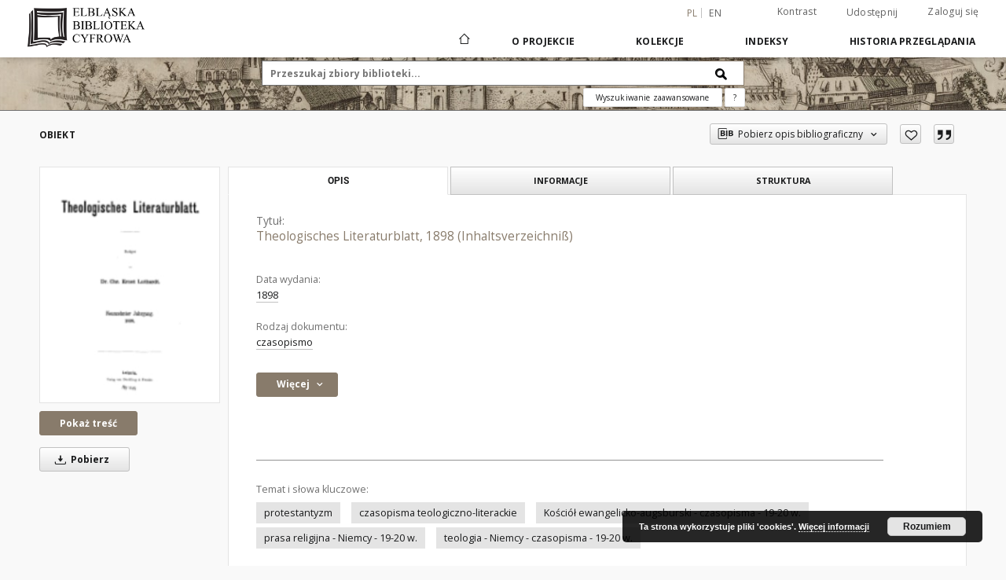

--- FILE ---
content_type: text/html;charset=utf-8
request_url: https://dlibra.bibliotekaelblaska.pl/dlibra/publication/63354/edition/60511
body_size: 17776
content:
<!doctype html>
<html lang="pl">
	<head>
		<script src="https://dlibra.bibliotekaelblaska.pl/style/dlibra/default/js/script-jquery.min.js"></script>

		


<meta charset="utf-8">
<meta http-equiv="X-UA-Compatible" content="IE=edge">
<meta name="viewport" content="width=device-width, initial-scale=1">


<title>Theologisches Literaturblatt, 1898 (Inhaltsverzeichni&szlig;) - Elbląska Biblioteka Cyfrowa</title>
<meta name="Description" content="Niemieckie czasopismo teologiczno-literackie skierowane do kręgów protestanckich w Niemczech. Periodyk wydany w Lipsku w wydawnictwie Dörffling und Franke. Redaktorami tytułu, w kolejności byli: w latach 1880-1900 Christoph Ernst Luthardt (1823-1902) ; w latach 1901-1909 Gustav Hölscher (1877-1955) ; w latach 1910-1923 Ludwig Ihmels (1858-1933) ; w latach 1923 (od H. 2)-1927 (do H. 12) Ludwig Ihmels und Heinrich Böhmer (1869-1927) ; w latach 1927 (od H. 13)- 1933 (do H. 14) Ludwig Ihmels und Ernst Sommerlath (1889-1983) ; w latach 1933 (od H. 15)-1943 Ernst Sommerlath. Z czasopismem współpracował m.in. Arthur Carl Theodor Rhode (1868-1967), ksiądz ewangelicki, niemiecki historyk kościoła ewangelicko-augsburskiego, działacz społeczny, który publikował artykuły dotyczące ewangelików w Polsce. W gazecie oprócz nowości z literatury teologicznej, odbiorca znalazł również ich omówienie oraz informacje o autorach. Tekst dwukolumnowy, paginacja ciągła w obrębie każdego rocznika (na każdej stronie podwójna numeracja - łamy). Na niektórych stronach dopiski rękopiśmienne właściciela gazety - Leonarda Neubaura (nauczyciela w elbląskim Gimnazjum Realnym). Biblioteka Elbląska w swoich zasobach posiada numery z lat 1880-1934 (niekompletne)." />

<meta property="og:url"                content="https://dlibra.bibliotekaelblaska.pl/dlibra/publication/63354/edition/60511" />
<meta property="og:type"               content="Object" />
<meta property="og:title"              content="Theologisches Literaturblatt, 1898 (Inhaltsverzeichni&szlig;) - Elbląska Biblioteka Cyfrowa" />
<meta property="og:description"        content="Niemieckie czasopismo teologiczno-literackie skierowane do kręgów protestanckich w Niemczech. Periodyk wydany w Lipsku w wydawnictwie Dörffling und Franke. Redaktorami tytułu, w kolejności byli: w latach 1880-1900 Christoph Ernst Luthardt (1823-1902) ; w latach 1901-1909 Gustav Hölscher (1877-1955) ; w latach 1910-1923 Ludwig Ihmels (1858-1933) ; w latach 1923 (od H. 2)-1927 (do H. 12) Ludwig Ihmels und Heinrich Böhmer (1869-1927) ; w latach 1927 (od H. 13)- 1933 (do H. 14) Ludwig Ihmels und Ernst Sommerlath (1889-1983) ; w latach 1933 (od H. 15)-1943 Ernst Sommerlath. Z czasopismem współpracował m.in. Arthur Carl Theodor Rhode (1868-1967), ksiądz ewangelicki, niemiecki historyk kościoła ewangelicko-augsburskiego, działacz społeczny, który publikował artykuły dotyczące ewangelików w Polsce. W gazecie oprócz nowości z literatury teologicznej, odbiorca znalazł również ich omówienie oraz informacje o autorach. Tekst dwukolumnowy, paginacja ciągła w obrębie każdego rocznika (na każdej stronie podwójna numeracja - łamy). Na niektórych stronach dopiski rękopiśmienne właściciela gazety - Leonarda Neubaura (nauczyciela w elbląskim Gimnazjum Realnym). Biblioteka Elbląska w swoich zasobach posiada numery z lat 1880-1934 (niekompletne)." />
<meta property="og:image"              content="https://dlibra.bibliotekaelblaska.pl/image/edition/thumbnail:docmetadata/60511" />

<link rel="icon" type="image/png" href="https://dlibra.bibliotekaelblaska.pl/style/common/img/icons/favicon.png" sizes="16x16"> 
<link rel="apple-touch-icon" href="https://dlibra.bibliotekaelblaska.pl/style/common/img/icons/apple-touch-icon.png">

<link rel="canonical" href="https://dlibra.bibliotekaelblaska.pl/dlibra/publication/63354/edition/60511?language=pl" />

<link rel="stylesheet" href="https://dlibra.bibliotekaelblaska.pl/style/dlibra/default/css/libs.css?20211118104057">
<link rel="stylesheet" href="https://dlibra.bibliotekaelblaska.pl/style/dlibra/default/css/main.css?20211118104057">
<link rel="stylesheet" href="https://dlibra.bibliotekaelblaska.pl/style/dlibra/default/css/colors.css?20211118104057">
<link rel="stylesheet" href="https://dlibra.bibliotekaelblaska.pl/style/dlibra/default/css/custom.css?20211118104057">


	    <link rel="search"  type="application/opensearchdescription+xml" href="https://dlibra.bibliotekaelblaska.pl/EBC_pl.xml"  title="EBC" />

										<link rel="meta" type="application/rdf+xml" href="https://dlibra.bibliotekaelblaska.pl/dlibra/rdf.xml?type=e&amp;id=60511"/>
	
	<link rel="schema.DC" href="http://purl.org/dc/elements/1.1/" />
	<!--type is "document" for import all tags into zotero-->
	<meta name="DC.type" content="document" />
	<meta name="DC.identifier" content="https://dlibra.bibliotekaelblaska.pl/publication/63354" />
	
						<meta name="DC.date" content="1898" />
								<meta name="DC.identifier" content="http://dlibra.bibliotekaelblaska.pl/Content/60511/PDF/Inhalt.pdf" />
								<meta name="DC.subject" content="protestantyzm" />
					<meta name="DC.subject" content="czasopisma teologiczno-literackie" />
					<meta name="DC.subject" content="Ko&#347;ci&oacute;&#322; ewangelicko-augsburski - czasopisma - 19-20 w." />
					<meta name="DC.subject" content="prasa religijna - Niemcy - 19-20 w." />
					<meta name="DC.subject" content="teologia - Niemcy - czasopisma - 19-20 w." />
								<meta name="DC.rights" content="Domena publiczna (public domain)" />
								<meta name="DC.format" content="application/pdf" />
								<meta name="DC.publisher" content="D&ouml;rffling und Franke" />
								<meta name="DC.description" content="Niemieckie czasopismo teologiczno-literackie skierowane do kr&#281;g&oacute;w protestanckich w Niemczech. Periodyk wydany w Lipsku w wydawnictwie D&ouml;rffling und Franke. Redaktorami tytu&#322;u, w kolejno&#347;ci byli: w latach 1880-1900 Christoph Ernst Luthardt (1823-1902) ; w latach 1901-1909 Gustav H&ouml;lscher (1877-1955) ; w latach 1910-1923 Ludwig Ihmels (1858-1933) ; w latach 1923 (od H. 2)-1927 (do H. 12) Ludwig Ihmels und Heinrich B&ouml;hmer (1869-1927) ; w latach 1927 (od H. 13)- 1933 (do H. 14) Ludwig Ihmels und Ernst Sommerlath (1889-1983) ; w latach 1933 (od H. 15)-1943 Ernst Sommerlath. Z czasopismem wsp&oacute;&#322;pracowa&#322; m.in. Arthur Carl Theodor Rhode (1868-1967), ksi&#261;dz ewangelicki, niemiecki historyk ko&#347;cio&#322;a ewangelicko-augsburskiego, dzia&#322;acz spo&#322;eczny, kt&oacute;ry publikowa&#322; artyku&#322;y dotycz&#261;ce ewangelik&oacute;w w Polsce. W gazecie opr&oacute;cz nowo&#347;ci z literatury teologicznej, odbiorca znalaz&#322; r&oacute;wnie&#380; ich om&oacute;wienie oraz informacje o autorach. Tekst dwukolumnowy, paginacja ci&#261;g&#322;a w obr&#281;bie ka&#380;dego rocznika (na ka&#380;dej stronie podw&oacute;jna numeracja - &#322;amy). Na niekt&oacute;rych stronach dopiski r&#281;kopi&#347;mienne w&#322;a&#347;ciciela gazety - Leonarda Neubaura (nauczyciela w elbl&#261;skim Gimnazjum Realnym). Biblioteka Elbl&#261;ska w swoich zasobach posiada numery z lat 1880-1934 (niekompletne)." />
								<meta name="DC.language" content="ger" />
								<meta name="DC.source" content="012186" />
								<meta name="DC.issued" content="1898" />
								<meta name="DC.type" content="czasopismo" />
								<meta name="DC.title" content="Theologisches Literaturblatt, 1898 (Inhaltsverzeichni&szlig;)" />
								<meta name="DC.relation" content="oai:dlibra.bibliotekaelblaska.pl:publication:63354" />
			
										<meta name="citation_title" content="Theologisches Literaturblatt, 1898 (Inhaltsverzeichni&szlig;)" />
				<meta name="citation_pdf_url" content="http://dlibra.bibliotekaelblaska.pl/Content/60511/PDF/Inhalt.pdf" />
				<meta name="citation_online_date" content="2017/10/12" />
		
							

		<script>
		  (function(i,s,o,g,r,a,m){i['GoogleAnalyticsObject']=r;i[r]=i[r]||function(){
		  (i[r].q=i[r].q||[]).push(arguments)},i[r].l=1*new Date();a=s.createElement(o),
		  m=s.getElementsByTagName(o)[0];a.async=1;a.src=g;m.parentNode.insertBefore(a,m)
		  })(window,document,'script','//www.google-analytics.com/analytics.js','ga');

		  ga('create', 'UA-1844889-26', 'auto');
		  ga('send', 'pageview');

		</script>

			
				</head>

	<body class="">

		
		<div class="container--main">

			<header class="header--main" tabindex="-1">

  <ul class="skip-links list-unstyled">
    <li><a href="#navigationTop" class="inner" tabindex="0">Przejdź do menu głównego</a></li>
        <li><a href="#search-form" class="inner" tabindex="0">Przejdź do wyszukiwarki</a></li>
        <li><a href="#main-content" class="inner" tabindex="0">Przejdź do treści</a></li>
    <li><a href="#footer" tabindex="0">Przejdź do stopki</a></li>
  </ul>

      
            
  
  <div class="container--full">
    <nav class="header--top" id="navigationTop">
      <button class="header__menu-toggle navbar-toggle collapsed visible-xs visible-sm" type="button" data-toggle="collapse" data-target="#navbar-collapse" aria-expanded="false" aria-label="Menu">
        <span class="dlibra-icon-menu"></span>
      </button>
      <ul class="header__list hidden-sm hidden-xs">
									      <li class="header__list-item header__list-item--languages hidden-xs hidden-sm">
      <a class="header__list__link header__list__link--language active" href="/" aria-label="polski">
          pl
      </a>
                        <a class="header__list__link header__list__link--language" href="https://dlibra.bibliotekaelblaska.pl/dlibra/publication/63354/edition/60511?language=en" aria-label="English">en</a>
                                </li>
      <li class="header__languages-item visible-xs visible-sm">
              <a href="https://dlibra.bibliotekaelblaska.pl/dlibra/publication/63354/edition/60511?language=en" class="header__languages__link ">en</a>
              <a href="https://dlibra.bibliotekaelblaska.pl/dlibra/publication/63354/edition/60511?language=pl" class="header__languages__link active">pl</a>
          </li>
  
				        <li class="header__list-item">
          <button class="header__list__link contrast__link" data-contrast="false">
            <span class="dlibra-icon-contrast"></span>
            Kontrast
          </button>
        </li>

        <li class="header__list-item">
          <div class="a2a--header">
            <div class="a2a_kit a2a_kit_size_32 a2a_default_style" data-a2a-url="https://dlibra.bibliotekaelblaska.pl/dlibra/publication/63354/edition/60511?language=pl">
              <a class="a2a_dd header__list__link" href="https://www.addtoany.com/share">Udostępnij</a>
            </div>
            <script>
               var a2a_config = a2a_config || {};
               a2a_config.onclick = 1;
               a2a_config.locale = "pl";
               a2a_config.color_main = "D7E5ED";
               a2a_config.color_border = "9D9D9D";
               a2a_config.color_link_text = "333333";
               a2a_config.color_link_text_hover = "333333";
               a2a_config.color_bg = "d9d9d9";
               a2a_config.icon_color = "#767676";
							 a2a_config.num_services = 6;
							 a2a_config.prioritize = ["facebook", "wykop", "twitter", "pinterest", "email", "gmail"];
            </script>
            <script async src="//static.addtoany.com/menu/page.js"></script>
          </div>
        </li>
        <li class="header__list-item">
                      <a href="https://dlibra.bibliotekaelblaska.pl/dlibra/login?refUrl=aHR0cHM6Ly9kbGlicmEuYmlibGlvdGVrYWVsYmxhc2thLnBsL2RsaWJyYS9wdWJsaWNhdGlvbi82MzM1NC9lZGl0aW9uLzYwNTEx" class="header__list__link" >
              Zaloguj się
            </a>
                  </li>
      </ul>
    </nav>
  </div>
  <div class="navbar menu--desktop" role="navigation">
    <div class="container--full">
      <div class="menu__header">
        <a class="menu__logo" href="https://dlibra.bibliotekaelblaska.pl" tabindex="0">
          <img src="https://dlibra.bibliotekaelblaska.pl/style/dlibra/default/img/custom-images/logo.png
" title="Elbląska Biblioteka Cyfrowa" alt="Elbląska Biblioteka Cyfrowa"/>
        </a>
      </div>
      <div class="menu__collapse js-menu" id="navbar-collapse">
					<div class="menu__back__container visible-xs visible-sm js-back-container">
					</div>
          <button class="header__menu-toggle--inner navbar-toggle collapsed visible-xs visible-sm js-close" type="button" data-toggle="collapse" data-target="#navbar-collapse" aria-expanded="false" aria-label="Zamknij menu"></button>
          <ul class="header__languages visible-xs visible-sm">
                                <li class="header__list-item header__list-item--languages hidden-xs hidden-sm">
      <a class="header__list__link header__list__link--language active" href="/" aria-label="polski">
          pl
      </a>
                        <a class="header__list__link header__list__link--language" href="https://dlibra.bibliotekaelblaska.pl/dlibra/publication/63354/edition/60511?language=en" aria-label="English">en</a>
                                </li>
      <li class="header__languages-item visible-xs visible-sm">
              <a href="https://dlibra.bibliotekaelblaska.pl/dlibra/publication/63354/edition/60511?language=en" class="header__languages__link ">en</a>
              <a href="https://dlibra.bibliotekaelblaska.pl/dlibra/publication/63354/edition/60511?language=pl" class="header__languages__link active">pl</a>
          </li>
  
                      </ul>
          <div class="header__user visible-xs visible-sm">
                          <a href="https://dlibra.bibliotekaelblaska.pl/dlibra/login" class="header__user__link pull-left">
                Zaloguj się
              </a>
							<a href="" class="header__user__link contrast__link" data-contrast="false">
								<span class="dlibra-icon-contrast"></span>
								Kontrast
							</a>
              <div class="a2a--header header__user__a2a">
		            <div class="a2a_kit a2a_kit_size_32 a2a_default_style">
		              <a class="a2a_dd header__user__link" href="https://www.addtoany.com/share">Udostępnij</a>
		            </div>
		            <script>
		               var a2a_config = a2a_config || {};
		               a2a_config.onclick = 1;
		               a2a_config.locale = "pl";
									 a2a_config.num_services = 6;
									 a2a_config.prioritize = ["facebook", "wykop", "twitter", "pinterest", "email", "gmail"];
		            </script>
		            <script async src="//static.addtoany.com/menu/page.js"></script>
		          </div>
                      </div>
          <button class="menu__back hidden js-back">
            <span class="dlibra-icon-chevron-left"></span>
            Powrót
          </button>
          <ul class="menu__nav nav">
            <li class=" hidden-xs hidden-sm">
                            <a href="https://dlibra.bibliotekaelblaska.pl" class="home" aria-label="Strona główna">
                <span class="dlibra-icon-home"></span>
              </a>
            </li>
                           	
						<li>
				<a href="#" class="dropdown-toggle hidden-xs hidden-sm js-section-text" data-toggle="dropdown" data-js-section>
					O Projekcie
				</a>
				<a href="#" class="dropdown-toggle visible-xs visible-sm js-section-text" data-toggle="dropdown" data-js-section tabindex="-1">
					O Projekcie
				</a>
								<button class="dlibra-icon-chevron-right visible-xs visible-sm dropdown-toggle dropdown-icon" title="Rozwiń/zwiń listę obiektów" aria-label="Rozwiń/zwiń listę obiektów"></button>
					<ul class="dropdown-menu pull-right">

		<li class="visible-xs header__current js-current">
			<span class="dlibra-icon-chevron-right"></span>
		</li>
									<li>
															<a href="dlibra/text?id=dc-desc" class="menu__nav--no-dropdown">
							 Zasady redakcji opisu publikacji
														</a>
				</li>
												<li>
															<a href="https://www.sbc.org.pl/dlibra/show-content/publication/edition/281816?id=281816" class="menu__nav--no-dropdown">
							Instrukcja przeglądania publikacji w formacie DjVu
														</a>
				</li>
												<li>
										<a href="https://dlibra.bibliotekaelblaska.pl/dlibra/text?id=example-page" class="menu__nav--no-dropdown">
							Kontakt
									</a>
				</li>
												<li>
															<a href="http://facebook.com/elblaskabibliotekacyfrowa/" class="menu__nav--no-dropdown">
							Facebook
														</a>
				</li>
												<li>
															<a href="http://historia.bibliotekaelblaska.pl/" class="menu__nav--no-dropdown">
							Elbląski Wortal Historyczny
														</a>
				</li>
												<li>
															<a href="http://dlibra.bibliotekaelblaska.pl/dlibra/docmetadata?id=28902" class="menu__nav--no-dropdown">
							Zbiory zabytkowe Biblioteki Elbląskiej
														</a>
				</li>
												<li>
															<a href="http://www.bibliotekaelblaska.pl/uslugi.html" class="menu__nav--no-dropdown">
							Usługi - Digitalizacja
														</a>
				</li>
												<li>
															<a href="http://pracownia-konserwacji.blogspot.com/" class="menu__nav--no-dropdown">
							Blog Biblos
														</a>
				</li>
												<li>
															<a href="http://rocznik.bibliotekaelblaska.pl/" class="menu__nav--no-dropdown">
							Rocznik Elbląski
														</a>
				</li>
						</ul>
				</li>
			



                           
  <li class="">
    <a href="#" class="dropdown-toggle hidden-xs hidden-sm js-section-text" data-toggle="dropdown"  data-js-section>
      Kolekcje
    </a>
    <a href="#" class="dropdown-toggle visible-xs visible-sm js-section-text" data-toggle="dropdown"  data-js-section tabindex="-1">
      Kolekcje
    </a>
	    <button class="dlibra-icon-chevron-right visible-xs visible-sm dropdown-toggle dropdown-icon" title="Rozwiń/zwiń listę obiektów" aria-label="Rozwiń/zwiń listę obiektów"></button>
    <ul class="dropdown-menu pull-right">
      <li class="visible-xs visible-sm header__current js-current">
        <span class="dlibra-icon-chevron-right"></span>
      </li>
            	
            	<li>
				<button class="dlibra-icon-circle-plus hidden-xs hidden-sm dropdown-toggle dropdown-icon" title="Rozwiń/zwiń listę obiektów" aria-label="Rozwiń/zwiń listę obiektów">
		</button><a href="https://dlibra.bibliotekaelblaska.pl/dlibra/collectiondescription/6" class="js-section-text">
			Teatr
		</a>
		<button class="dlibra-icon-chevron-right visible-xs visible-sm dropdown-toggle dropdown-icon" title="Rozwiń/zwiń listę obiektów" aria-label="Rozwiń/zwiń listę obiektów"></button>
		<ul class="dropdown-menu">
			<li class="visible-xs visible-sm header__current js-current">
				<span class="dlibra-icon-chevron-right"></span>
			</li>
							<li>
				<a href="https://dlibra.bibliotekaelblaska.pl/dlibra/collectiondescription/73" class="menu__nav--no-dropdown">
			Afisze i plakaty współczesne
		</a>
	</li>
							<li>
				<a href="https://dlibra.bibliotekaelblaska.pl/dlibra/collectiondescription/74" class="menu__nav--no-dropdown">
			Programy teatralne współczesne
		</a>
	</li>
							<li>
				<a href="https://dlibra.bibliotekaelblaska.pl/dlibra/collectiondescription/75" class="menu__nav--no-dropdown">
			Afisze i plakaty zabytkowe
		</a>
	</li>
							<li>
				<a href="https://dlibra.bibliotekaelblaska.pl/dlibra/collectiondescription/76" class="menu__nav--no-dropdown">
			Programy teatralne zabytkowe
		</a>
	</li>
							<li>
				<a href="https://dlibra.bibliotekaelblaska.pl/dlibra/collectiondescription/77" class="menu__nav--no-dropdown">
			Fotografie, zdjęcia współczesne
		</a>
	</li>
							<li>
				<a href="https://dlibra.bibliotekaelblaska.pl/dlibra/collectiondescription/78" class="menu__nav--no-dropdown">
			Ulotki teatralne
		</a>
	</li>
					</ul>
	</li>
            	<li>
				<a href="https://dlibra.bibliotekaelblaska.pl/dlibra/collectiondescription/7" class="menu__nav--no-dropdown">
			Gimnazjum Elbląskie
		</a>
	</li>
            	<li>
				<a href="https://dlibra.bibliotekaelblaska.pl/dlibra/collectiondescription/11" class="menu__nav--no-dropdown">
			Henryk Nitschmann
		</a>
	</li>
            	<li>
				<button class="dlibra-icon-circle-plus hidden-xs hidden-sm dropdown-toggle dropdown-icon" title="Rozwiń/zwiń listę obiektów" aria-label="Rozwiń/zwiń listę obiektów">
		</button><a href="https://dlibra.bibliotekaelblaska.pl/dlibra/collectiondescription/12" class="js-section-text">
			Czasopisma regionalne
		</a>
		<button class="dlibra-icon-chevron-right visible-xs visible-sm dropdown-toggle dropdown-icon" title="Rozwiń/zwiń listę obiektów" aria-label="Rozwiń/zwiń listę obiektów"></button>
		<ul class="dropdown-menu">
			<li class="visible-xs visible-sm header__current js-current">
				<span class="dlibra-icon-chevron-right"></span>
			</li>
							<li>
				<a href="https://dlibra.bibliotekaelblaska.pl/dlibra/collectiondescription/24" class="menu__nav--no-dropdown">
			Elbingische Anzeigen von Handlungsökonomischen, historischen und literarischen Sachen
		</a>
	</li>
							<li>
				<a href="https://dlibra.bibliotekaelblaska.pl/dlibra/collectiondescription/27" class="menu__nav--no-dropdown">
			Hausbesitzer-Zeitung für Westpreussen
		</a>
	</li>
							<li>
				<a href="https://dlibra.bibliotekaelblaska.pl/dlibra/collectiondescription/28" class="menu__nav--no-dropdown">
			Elbinger Volksblatt
		</a>
	</li>
							<li>
				<a href="https://dlibra.bibliotekaelblaska.pl/dlibra/collectiondescription/39" class="menu__nav--no-dropdown">
			Elbingsche Zeitung
		</a>
	</li>
							<li>
				<a href="https://dlibra.bibliotekaelblaska.pl/dlibra/collectiondescription/65" class="menu__nav--no-dropdown">
			Altpreussische Monatsschrift
		</a>
	</li>
					</ul>
	</li>
            	<li>
				<button class="dlibra-icon-circle-plus hidden-xs hidden-sm dropdown-toggle dropdown-icon" title="Rozwiń/zwiń listę obiektów" aria-label="Rozwiń/zwiń listę obiektów">
		</button><a href="https://dlibra.bibliotekaelblaska.pl/dlibra/collectiondescription/13" class="js-section-text">
			Materiały regionalne
		</a>
		<button class="dlibra-icon-chevron-right visible-xs visible-sm dropdown-toggle dropdown-icon" title="Rozwiń/zwiń listę obiektów" aria-label="Rozwiń/zwiń listę obiektów"></button>
		<ul class="dropdown-menu">
			<li class="visible-xs visible-sm header__current js-current">
				<span class="dlibra-icon-chevron-right"></span>
			</li>
							<li>
				<a href="https://dlibra.bibliotekaelblaska.pl/dlibra/collectiondescription/33" class="menu__nav--no-dropdown">
			Księgi adresowe
		</a>
	</li>
							<li>
				<a href="https://dlibra.bibliotekaelblaska.pl/dlibra/collectiondescription/57" class="menu__nav--no-dropdown">
			Grafika Elbląska
		</a>
	</li>
							<li>
				<a href="https://dlibra.bibliotekaelblaska.pl/dlibra/collectiondescription/58" class="menu__nav--no-dropdown">
			Kanał Elbląski
		</a>
	</li>
					</ul>
	</li>
            	<li>
				<button class="dlibra-icon-circle-plus hidden-xs hidden-sm dropdown-toggle dropdown-icon" title="Rozwiń/zwiń listę obiektów" aria-label="Rozwiń/zwiń listę obiektów">
		</button><a href="https://dlibra.bibliotekaelblaska.pl/dlibra/collectiondescription/14" class="js-section-text">
			Reformacja i kościoły elbląskie
		</a>
		<button class="dlibra-icon-chevron-right visible-xs visible-sm dropdown-toggle dropdown-icon" title="Rozwiń/zwiń listę obiektów" aria-label="Rozwiń/zwiń listę obiektów"></button>
		<ul class="dropdown-menu">
			<li class="visible-xs visible-sm header__current js-current">
				<span class="dlibra-icon-chevron-right"></span>
			</li>
							<li>
				<a href="https://dlibra.bibliotekaelblaska.pl/dlibra/collectiondescription/16" class="menu__nav--no-dropdown">
			Biblie w zbiorach BE
		</a>
	</li>
					</ul>
	</li>
            	<li>
				<a href="https://dlibra.bibliotekaelblaska.pl/dlibra/collectiondescription/15" class="menu__nav--no-dropdown">
			Kronikarze i historycy elbląscy
		</a>
	</li>
            	<li>
				<button class="dlibra-icon-circle-plus hidden-xs hidden-sm dropdown-toggle dropdown-icon" title="Rozwiń/zwiń listę obiektów" aria-label="Rozwiń/zwiń listę obiektów">
		</button><a href="https://dlibra.bibliotekaelblaska.pl/dlibra/collectiondescription/29" class="js-section-text">
			Nauki przyrodnicze
		</a>
		<button class="dlibra-icon-chevron-right visible-xs visible-sm dropdown-toggle dropdown-icon" title="Rozwiń/zwiń listę obiektów" aria-label="Rozwiń/zwiń listę obiektów"></button>
		<ul class="dropdown-menu">
			<li class="visible-xs visible-sm header__current js-current">
				<span class="dlibra-icon-chevron-right"></span>
			</li>
							<li>
				<a href="https://dlibra.bibliotekaelblaska.pl/dlibra/collectiondescription/35" class="menu__nav--no-dropdown">
			Astronomia
		</a>
	</li>
							<li>
				<a href="https://dlibra.bibliotekaelblaska.pl/dlibra/collectiondescription/36" class="menu__nav--no-dropdown">
			Biologia
		</a>
	</li>
							<li>
				<a href="https://dlibra.bibliotekaelblaska.pl/dlibra/collectiondescription/37" class="menu__nav--no-dropdown">
			Nauki o Ziemi
		</a>
	</li>
					</ul>
	</li>
            	<li>
				<button class="dlibra-icon-circle-plus hidden-xs hidden-sm dropdown-toggle dropdown-icon" title="Rozwiń/zwiń listę obiektów" aria-label="Rozwiń/zwiń listę obiektów">
		</button><a href="https://dlibra.bibliotekaelblaska.pl/dlibra/collectiondescription/43" class="js-section-text">
			Zbiory zabytkowe
		</a>
		<button class="dlibra-icon-chevron-right visible-xs visible-sm dropdown-toggle dropdown-icon" title="Rozwiń/zwiń listę obiektów" aria-label="Rozwiń/zwiń listę obiektów"></button>
		<ul class="dropdown-menu">
			<li class="visible-xs visible-sm header__current js-current">
				<span class="dlibra-icon-chevron-right"></span>
			</li>
							<li>
				<a href="https://dlibra.bibliotekaelblaska.pl/dlibra/collectiondescription/44" class="menu__nav--no-dropdown">
			inkunabuły
		</a>
	</li>
							<li>
				<a href="https://dlibra.bibliotekaelblaska.pl/dlibra/collectiondescription/45" class="menu__nav--no-dropdown">
			rękopisy
		</a>
	</li>
							<li>
				<a href="https://dlibra.bibliotekaelblaska.pl/dlibra/collectiondescription/46" class="menu__nav--no-dropdown">
			kartografia
		</a>
	</li>
							<li>
				<a href="https://dlibra.bibliotekaelblaska.pl/dlibra/collectiondescription/47" class="menu__nav--no-dropdown">
			muzykalia
		</a>
	</li>
							<li>
				<button class="dlibra-icon-circle-plus hidden-xs hidden-sm dropdown-toggle dropdown-icon" title="Rozwiń/zwiń listę obiektów" aria-label="Rozwiń/zwiń listę obiektów">
		</button><a href="https://dlibra.bibliotekaelblaska.pl/dlibra/collectiondescription/48" class="js-section-text">
			stare druki
		</a>
		<button class="dlibra-icon-chevron-right visible-xs visible-sm dropdown-toggle dropdown-icon" title="Rozwiń/zwiń listę obiektów" aria-label="Rozwiń/zwiń listę obiektów"></button>
		<ul class="dropdown-menu">
			<li class="visible-xs visible-sm header__current js-current">
				<span class="dlibra-icon-chevron-right"></span>
			</li>
							<li>
				<a href="https://dlibra.bibliotekaelblaska.pl/dlibra/collectiondescription/49" class="menu__nav--no-dropdown">
			druki XVI w.
		</a>
	</li>
							<li>
				<a href="https://dlibra.bibliotekaelblaska.pl/dlibra/collectiondescription/50" class="menu__nav--no-dropdown">
			druki XVII w.
		</a>
	</li>
							<li>
				<a href="https://dlibra.bibliotekaelblaska.pl/dlibra/collectiondescription/51" class="menu__nav--no-dropdown">
			druki XVIII w.
		</a>
	</li>
					</ul>
	</li>
							<li>
				<a href="https://dlibra.bibliotekaelblaska.pl/dlibra/collectiondescription/52" class="menu__nav--no-dropdown">
			książka (1801-1945)
		</a>
	</li>
							<li>
				<a href="https://dlibra.bibliotekaelblaska.pl/dlibra/collectiondescription/59" class="menu__nav--no-dropdown">
			czasopisma
		</a>
	</li>
					</ul>
	</li>
            	<li>
				<a href="https://dlibra.bibliotekaelblaska.pl/dlibra/collectiondescription/63" class="menu__nav--no-dropdown">
			Druki okolicznościowe
		</a>
	</li>
            	<li>
				<a href="https://dlibra.bibliotekaelblaska.pl/dlibra/collectiondescription/69" class="menu__nav--no-dropdown">
			Dokumenty życia społecznego
		</a>
	</li>
            	<li>
				<button class="dlibra-icon-circle-plus hidden-xs hidden-sm dropdown-toggle dropdown-icon" title="Rozwiń/zwiń listę obiektów" aria-label="Rozwiń/zwiń listę obiektów">
		</button><a href="https://dlibra.bibliotekaelblaska.pl/dlibra/collectiondescription/79" class="js-section-text">
			Czasopisma elbląskie
		</a>
		<button class="dlibra-icon-chevron-right visible-xs visible-sm dropdown-toggle dropdown-icon" title="Rozwiń/zwiń listę obiektów" aria-label="Rozwiń/zwiń listę obiektów"></button>
		<ul class="dropdown-menu">
			<li class="visible-xs visible-sm header__current js-current">
				<span class="dlibra-icon-chevron-right"></span>
			</li>
							<li>
				<button class="dlibra-icon-circle-plus hidden-xs hidden-sm dropdown-toggle dropdown-icon" title="Rozwiń/zwiń listę obiektów" aria-label="Rozwiń/zwiń listę obiektów">
		</button><a href="https://dlibra.bibliotekaelblaska.pl/dlibra/collectiondescription/80" class="js-section-text">
			gazety
		</a>
		<button class="dlibra-icon-chevron-right visible-xs visible-sm dropdown-toggle dropdown-icon" title="Rozwiń/zwiń listę obiektów" aria-label="Rozwiń/zwiń listę obiektów"></button>
		<ul class="dropdown-menu">
			<li class="visible-xs visible-sm header__current js-current">
				<span class="dlibra-icon-chevron-right"></span>
			</li>
							<li>
				<button class="dlibra-icon-circle-plus hidden-xs hidden-sm dropdown-toggle dropdown-icon" title="Rozwiń/zwiń listę obiektów" aria-label="Rozwiń/zwiń listę obiektów">
		</button><a href="https://dlibra.bibliotekaelblaska.pl/dlibra/collectiondescription/81" class="js-section-text">
			dzienniki
		</a>
		<button class="dlibra-icon-chevron-right visible-xs visible-sm dropdown-toggle dropdown-icon" title="Rozwiń/zwiń listę obiektów" aria-label="Rozwiń/zwiń listę obiektów"></button>
		<ul class="dropdown-menu">
			<li class="visible-xs visible-sm header__current js-current">
				<span class="dlibra-icon-chevron-right"></span>
			</li>
							<li>
				<a href="https://dlibra.bibliotekaelblaska.pl/dlibra/collectiondescription/100" class="menu__nav--no-dropdown">
			Altpreussische Zeitung
		</a>
	</li>
							<li>
				<a href="https://dlibra.bibliotekaelblaska.pl/dlibra/collectiondescription/101" class="menu__nav--no-dropdown">
			Elbinger Neueste Nachrichten
		</a>
	</li>
							<li>
				<a href="https://dlibra.bibliotekaelblaska.pl/dlibra/collectiondescription/102" class="menu__nav--no-dropdown">
			Elbinger Post
		</a>
	</li>
							<li>
				<a href="https://dlibra.bibliotekaelblaska.pl/dlibra/collectiondescription/103" class="menu__nav--no-dropdown">
			Elbinger Zeitung und Elbinger Anzeigen
		</a>
	</li>
							<li>
				<a href="https://dlibra.bibliotekaelblaska.pl/dlibra/collectiondescription/104" class="menu__nav--no-dropdown">
			Elbinger Tageblatt
		</a>
	</li>
							<li>
				<a href="https://dlibra.bibliotekaelblaska.pl/dlibra/collectiondescription/105" class="menu__nav--no-dropdown">
			Freie Presse
		</a>
	</li>
							<li>
				<a href="https://dlibra.bibliotekaelblaska.pl/dlibra/collectiondescription/106" class="menu__nav--no-dropdown">
			Westpreussische Zeitung
		</a>
	</li>
							<li>
				<a href="https://dlibra.bibliotekaelblaska.pl/dlibra/collectiondescription/107" class="menu__nav--no-dropdown">
			Elbinger Anzeigen
		</a>
	</li>
							<li>
				<a href="https://dlibra.bibliotekaelblaska.pl/dlibra/collectiondescription/108" class="menu__nav--no-dropdown">
			Elbinger Zeitung
		</a>
	</li>
							<li>
				<a href="https://dlibra.bibliotekaelblaska.pl/dlibra/collectiondescription/109" class="menu__nav--no-dropdown">
			Neuer Elbinger Anzeiger
		</a>
	</li>
					</ul>
	</li>
					</ul>
	</li>
							<li>
				<button class="dlibra-icon-circle-plus hidden-xs hidden-sm dropdown-toggle dropdown-icon" title="Rozwiń/zwiń listę obiektów" aria-label="Rozwiń/zwiń listę obiektów">
		</button><a href="https://dlibra.bibliotekaelblaska.pl/dlibra/collectiondescription/83" class="js-section-text">
			Czasopisma kulturalne i naukowe
		</a>
		<button class="dlibra-icon-chevron-right visible-xs visible-sm dropdown-toggle dropdown-icon" title="Rozwiń/zwiń listę obiektów" aria-label="Rozwiń/zwiń listę obiektów"></button>
		<ul class="dropdown-menu">
			<li class="visible-xs visible-sm header__current js-current">
				<span class="dlibra-icon-chevron-right"></span>
			</li>
							<li>
				<a href="https://dlibra.bibliotekaelblaska.pl/dlibra/collectiondescription/84" class="menu__nav--no-dropdown">
			Ostdeutsche Literatur Kunst und Wissenschaft
		</a>
	</li>
							<li>
				<a href="https://dlibra.bibliotekaelblaska.pl/dlibra/collectiondescription/85" class="menu__nav--no-dropdown">
			Elbinger Jahrbuch
		</a>
	</li>
					</ul>
	</li>
							<li>
				<button class="dlibra-icon-circle-plus hidden-xs hidden-sm dropdown-toggle dropdown-icon" title="Rozwiń/zwiń listę obiektów" aria-label="Rozwiń/zwiń listę obiektów">
		</button><a href="https://dlibra.bibliotekaelblaska.pl/dlibra/collectiondescription/86" class="js-section-text">
			Biuletyny kościelne i religijne
		</a>
		<button class="dlibra-icon-chevron-right visible-xs visible-sm dropdown-toggle dropdown-icon" title="Rozwiń/zwiń listę obiektów" aria-label="Rozwiń/zwiń listę obiektów"></button>
		<ul class="dropdown-menu">
			<li class="visible-xs visible-sm header__current js-current">
				<span class="dlibra-icon-chevron-right"></span>
			</li>
							<li>
				<a href="https://dlibra.bibliotekaelblaska.pl/dlibra/collectiondescription/87" class="menu__nav--no-dropdown">
			Mennonitische Blätter
		</a>
	</li>
							<li>
				<a href="https://dlibra.bibliotekaelblaska.pl/dlibra/collectiondescription/88" class="menu__nav--no-dropdown">
			Das Blatt des CVJM
		</a>
	</li>
							<li>
				<a href="https://dlibra.bibliotekaelblaska.pl/dlibra/collectiondescription/89" class="menu__nav--no-dropdown">
			Kirchenzettel der Stadt Elbing
		</a>
	</li>
					</ul>
	</li>
							<li>
				<button class="dlibra-icon-circle-plus hidden-xs hidden-sm dropdown-toggle dropdown-icon" title="Rozwiń/zwiń listę obiektów" aria-label="Rozwiń/zwiń listę obiektów">
		</button><a href="https://dlibra.bibliotekaelblaska.pl/dlibra/collectiondescription/90" class="js-section-text">
			Biuletyny stowarzyszeń, grup społecznych i zawodowych
		</a>
		<button class="dlibra-icon-chevron-right visible-xs visible-sm dropdown-toggle dropdown-icon" title="Rozwiń/zwiń listę obiektów" aria-label="Rozwiń/zwiń listę obiektów"></button>
		<ul class="dropdown-menu">
			<li class="visible-xs visible-sm header__current js-current">
				<span class="dlibra-icon-chevron-right"></span>
			</li>
							<li>
				<a href="https://dlibra.bibliotekaelblaska.pl/dlibra/collectiondescription/91" class="menu__nav--no-dropdown">
			Polizei-Sport
		</a>
	</li>
							<li>
				<a href="https://dlibra.bibliotekaelblaska.pl/dlibra/collectiondescription/92" class="menu__nav--no-dropdown">
			Elbinger Lehrergesangverein. Nachrichtenblatt
		</a>
	</li>
							<li>
				<a href="https://dlibra.bibliotekaelblaska.pl/dlibra/collectiondescription/93" class="menu__nav--no-dropdown">
			Freie Lehrerzeitung
		</a>
	</li>
							<li>
				<a href="https://dlibra.bibliotekaelblaska.pl/dlibra/collectiondescription/94" class="menu__nav--no-dropdown">
			Jahres-Bericht der Kleinkinder-Bewahr-Anstalten zu Elbing
		</a>
	</li>
					</ul>
	</li>
							<li>
				<button class="dlibra-icon-circle-plus hidden-xs hidden-sm dropdown-toggle dropdown-icon" title="Rozwiń/zwiń listę obiektów" aria-label="Rozwiń/zwiń listę obiektów">
		</button><a href="https://dlibra.bibliotekaelblaska.pl/dlibra/collectiondescription/95" class="js-section-text">
			Biuletyny urzędowe i propagandowe
		</a>
		<button class="dlibra-icon-chevron-right visible-xs visible-sm dropdown-toggle dropdown-icon" title="Rozwiń/zwiń listę obiektów" aria-label="Rozwiń/zwiń listę obiektów"></button>
		<ul class="dropdown-menu">
			<li class="visible-xs visible-sm header__current js-current">
				<span class="dlibra-icon-chevron-right"></span>
			</li>
							<li>
				<a href="https://dlibra.bibliotekaelblaska.pl/dlibra/collectiondescription/96" class="menu__nav--no-dropdown">
			Befehl
		</a>
	</li>
							<li>
				<a href="https://dlibra.bibliotekaelblaska.pl/dlibra/collectiondescription/97" class="menu__nav--no-dropdown">
			Haushaltspläne der Stadt Elbing
		</a>
	</li>
							<li>
				<a href="https://dlibra.bibliotekaelblaska.pl/dlibra/collectiondescription/98" class="menu__nav--no-dropdown">
			Elbinger Verkehrswart
		</a>
	</li>
							<li>
				<a href="https://dlibra.bibliotekaelblaska.pl/dlibra/collectiondescription/99" class="menu__nav--no-dropdown">
			Kreis-Blatt
		</a>
	</li>
					</ul>
	</li>
					</ul>
	</li>
            	<li>
				<a href="https://dlibra.bibliotekaelblaska.pl/dlibra/collectiondescription/110" class="menu__nav--no-dropdown">
			Rocznik Elbląski
		</a>
	</li>
          </ul>
  </li>


                           


<li>
	<a href="#" class="dropdown-toggle hidden-xs hidden-sm js-section-text" data-toggle="dropdown" data-js-section >
		Indeksy
	</a>
	<a href="#" class="dropdown-toggle visible-xs visible-sm js-section-text" data-toggle="dropdown" data-js-section  tabindex="-1">
		Indeksy
	</a>
		<button class="dlibra-icon-chevron-right visible-xs visible-sm dropdown-toggle dropdown-icon" title="Rozwiń/zwiń listę obiektów" aria-label="Rozwiń/zwiń listę obiektów"></button>
	<ul class="dropdown-menu pull-right">
		<li class="visible-xs visible-sm header__current js-current">
			<span class="dlibra-icon-chevron-right"></span>
		</li>
					<li title="Nazwa zasobu.">
				<a href="https://dlibra.bibliotekaelblaska.pl/dlibra/indexsearch?rdfName=Title&amp;ipp=60&amp;p=0" class="menu__nav--no-dropdown">
			Tytuł
		</a>
	</li>
					<li title="Instytucja lub osoba odpowiedzialna za zawartość zasobu.">
				<a href="https://dlibra.bibliotekaelblaska.pl/dlibra/indexsearch?rdfName=Creator&amp;ipp=60&amp;p=0" class="menu__nav--no-dropdown">
			Autor
		</a>
	</li>
					<li title="Tematyka zawartości zasobu.">
				<a href="https://dlibra.bibliotekaelblaska.pl/dlibra/indexsearch?rdfName=Subject&amp;ipp=60&amp;p=0" class="menu__nav--no-dropdown">
			Słowa kluczowe
		</a>
	</li>
					<li title="Data związana z konkretnym wydarzeniem cyklu życia zasobu.">
				<a href="https://dlibra.bibliotekaelblaska.pl/dlibra/indexsearch?rdfName=Date&amp;ipp=60&amp;p=0" class="menu__nav--no-dropdown">
			Data wydania
		</a>
	</li>
					<li title="Instytucja lub osoba odpowiedzialna za publikację zasobu.">
				<a href="https://dlibra.bibliotekaelblaska.pl/dlibra/indexsearch?rdfName=Publisher&amp;ipp=60&amp;p=0" class="menu__nav--no-dropdown">
			Wydawca
		</a>
	</li>
					<li title="Charakter lub rodzaj treści zasobu.">
				<a href="https://dlibra.bibliotekaelblaska.pl/dlibra/indexsearch?rdfName=Type&amp;ipp=60&amp;p=0" class="menu__nav--no-dropdown">
			Rodzaj dokumentu
		</a>
	</li>
			</ul>
</li>


                           <li>
    <button class="dlibra-icon-chevron-right visible-xs visible-sm dropdown-toggle dropdown-icon" title="Rozwiń/zwiń listę obiektów" aria-label="Rozwiń/zwiń listę obiektów"></button>
  <a href="#" class="dropdown-toggle hidden-xs hidden-sm js-section-text" data-toggle="dropdown" data-js-section>
    Historia przeglądania
  </a>
  <a href="#" class="dropdown-toggle visible-xs visible-sm js-section-text" data-toggle="dropdown" data-js-section tabindex="-1">
    Historia przeglądania
  </a>
	<ul class="dropdown-menu pull-right lastviewed">
    <li class="visible-xs visible-sm header__current js-current">
      <span class="dlibra-icon-chevron-right"></span>
    </li>
    <li>
      <a href="#" class="dropdown-toggle js-section-text" data-toggle="dropdown">
        Obiekty
      </a>
      <button class="dlibra-icon-chevron-right visible-xs visible-sm dropdown-toggle dropdown-icon" title="Rozwiń/zwiń listę obiektów" aria-label="Rozwiń/zwiń listę obiektów"></button>
      <ul class="dropdown-menu pull-right">
        <li class="visible-xs visible-sm header__current js-current">
          <span class="dlibra-icon-chevron-right"></span>
        </li>
		          </ul>
    </li>
    <li>
      <a href="#" class="dropdown-toggle js-section-text" data-toggle="dropdown">
        Kolekcje
      </a>
      <button class="dlibra-icon-chevron-right visible-xs visible-sm dropdown-toggle dropdown-icon" title="Rozwiń/zwiń listę obiektów" aria-label="Rozwiń/zwiń listę obiektów"></button>
      <ul class="dropdown-menu pull-right">
  			<li class="visible-xs visible-sm header__current js-current">
  				<span class="dlibra-icon-chevron-right"></span>
  			</li>
		          </ul>
    </li>
  </ul>
</li>


                      </ul>
          <div class="menu__more hidden js-more">
            <span class="dlibra-icon-chevron-long-down"></span>
          </div>
      </div>
    </div>
  </div>
</header>

							
<section id="search-form">
	<div class="container--full">
		<div class="header__search--subpage parallax-window"
>
			<div class="search__box--subpage">
									<h2 class="search__box--subpage__header" hidden><strong>Elbląska Biblioteka Cyfrowa</strong>  udostępnia 71 244 obiektów cyfrowych</h2>
								<form class="search__box--subpage__form" method="get" action="https://dlibra.bibliotekaelblaska.pl/dlibra/results">
					<label class="hidden-access" for="searchInput" title="Pole wyszukiwania">Pole wyszukiwania</label>
					<input class="search__box--subpage__input" id="searchInput" name="q" placeholder="Przeszukaj zbiory biblioteki..." required type="text"  maxlength="2001" aria-required="true">
					<input name="action" value="SimpleSearchAction" type="hidden">
					<input name="type" value="-6" type="hidden">
					<input name="p" value="0" type="hidden">
					
										<button class="search__box--subpage__submit" type="submit" title="Wyszukaj" aria-label="Wyszukaj">
						<span class="dlibra-icon-search"></span>
					</button>
				</form>

				<div class="search__box--subpage__advanced-container">
					<a href="https://dlibra.bibliotekaelblaska.pl/dlibra/advsearch"
							class="search__box--subpage__advanced"
							aria-label="Wyszukiwanie zaawansowane"
							data-advanced-search>
							Wyszukiwanie zaawansowane					</a>

					<a href="https://dlibra.bibliotekaelblaska.pl/dlibra/text?id=text-query-format" class="search__box--subpage__advanced-about" aria-label="Jak poprawnie formułować zapytania?">
						<span>?</span>
					</a>
				</div>
				<div class="clearfix"></div>
			</div>
					</div>
	</div>
</section>

			
			<div id="main-content" class="anchor"></div>

			
												
<section>
	<div id="publicationComponentData" data-homepageUrl="https://dlibra.bibliotekaelblaska.pl" data-servletName="/dlibra"
		data-isUserLoggedIn="false" data-editionId="60511" data-publicationId="63354"
		data-permReqSuccessMsg="Prośba wysłana"
		data-permReqErrorMsg="Wysłanie prośby nie powiodło się"
		data-permReqWrongEmailMsg="Nieprawidłowy email"
		data-permReqEmptyReasonMsg="Wiadomość jest pusta"
		data-youHaveToBeLoggedMsg="Musisz być zalogowany"
		data-favoritesAddedMsg="Dodano do ulubionych."
		data-favoritesDeletedMsg="Usunięto z ulubionych"
		data-favoritesErrorMsg="Błąd podczas dodawania do ulubionych">
	</div>

			<div class="modal fade modal--access" tabindex="-1" role="dialog" data-js-modal="access">
  <div class="modal-dialog js-modal-inner" role="document">
    <div class="modal-content">
      <button type="button" class="modal-close" data-dismiss="modal" aria-label="Zamknij"></button>
      <div class="modal-header">
        <h4 class="modal-title">Poproś o dostęp</h4>
      </div>
			<div class="settings__error js-settings-errors">
					<div id="incorrect_captcha" class="settings__error-item js-settings-error" style="display: none;">
						<span>Odmowa wysyłania. Niepoprawny tekst z obrazka.</span>
						<button class="settings__error-close js-error-close" title="${titleLabel}"
								aria-label="${titleLabel}"></button>
	</div>
	<div id="recaptcha_fail" class="settings__error-item js-settings-error" style="display: none;">
						<span>Odmowa wysyłania. Weryfikacja reCAPTCHA nie powiodła się.</span>
						<button class="settings__error-close js-error-close" title="${titleLabel}"
								aria-label="${titleLabel}"></button>
	</div>
			</div>
			<form id="sendPermissionRequestForm" action="javascript:void(0)">
				<div class="modal-body">
					 <p class="modal-desc">Nie masz uprawnień do wyświetlenia tego obiektu. Aby poprosić
o dostęp do niego, wypełnij poniższe pola.</p>
					 <label class="modal-label" for="userEmail">E-mail<sup>*</sup></label>
					 <input class="modal-input" required type="email" name="userEmail" id="userEmail" value="" >
					 <input type="hidden" name="editionId" value="60511" id="editionId">
					 <input type="hidden" name="publicationId" value="63354" id="publicationId">
					 <label class="modal-label" for="requestReason">Uzasadnienie<sup>*</sup></label>
					 <textarea class="modal-textarea" required name="requestReason" id="requestReason" cols="50" rows="5" ></textarea>
					 <input type="hidden" name="homeURL" id="homeURL" value="https://dlibra.bibliotekaelblaska.pl/dlibra">
					  			<div class="modal-captcha">
			<img id="captcha" src="https://dlibra.bibliotekaelblaska.pl/captcha" width="175" height="40" alt="verification"/>
			<label class="modal-label" for="answer">Wpisz tekst z obrazka. <sup>*</sup></label>
			<input class="modal-input" name="answer" id="answer" type="text" size="30" maxLength="30" required
				   aria-required="true"/>
		</div>
					</div>
				<div class="modal-footer">
					<button type="button" class="btn btn-default modal-dismiss" data-dismiss="modal">Anuluj</button>
					<button class="modal-submit js-send-request">Wyślij</button>
				</div>
		 </form>
    </div><!-- /.modal-content -->
  </div><!-- /.modal-dialog -->
  <div class="modal-more hidden js-modal-more"></div>
</div><!-- /.modal -->
	
	

			<div class="container--page container--component-object-container">
		<div class="object">
			<div class="object__box--top">
				<h1 class="object__header">Obiekt</h1>
				<div class="object__header-buttons">
					<div class="dropdown object__dropdown">
						<button class="object__dropdown-bib-button dropdown-toggle" type="button" data-toggle="dropdown">
							<span class="dlibra-icon-bib object__dropdown-bib-add"></span>
							<span class="hidden-xs">Pobierz opis bibliograficzny</span>
							<span class="dlibra-icon-chevron-down"></span>
						</button>
						<ul class="object__dropdown-bib dropdown-menu pull-right">
							<li>
								<a download="63354.ris" href="https://dlibra.bibliotekaelblaska.pl/dlibra/dlibra.ris?type=e&amp;id=60511">
									ris
								</a>
							</li>
							<li>
								<a download="63354.bib" href="https://dlibra.bibliotekaelblaska.pl/dlibra/dlibra.bib?type=e&amp;id=60511">
									BibTeX
								</a>
							</li>
						</ul>
					</div>
										<button type="button" class="object__button-fav  js-add-fav-object"
						title="Dodaj do ulubionych" aria-label="Dodaj do ulubionych"
						data-addToFav="Dodaj do ulubionych"
						data-deleteFromFav="Usuń z ulubionych"
						data-text-swap=' Usuń z ulubionych'
							data-text-original=' Dodaj do ulubionych'
						data-ajaxurl="https://dlibra.bibliotekaelblaska.pl/dlibra/ajax.xml"
						data-ajaxparams="wid=Actions&amp;pageId=publication&amp;actionId=AddToFavouriteAction&amp;eid=60511"
						data-addedtofavlab="Dodano do ulubionych."
						data-removedfromfavlab="Usunięto z ulubionych"
						data-onlylogged="Musisz się zalogować"
						data-error="Wystąpił błąd podczas dodawania do ulubionych"
					>
						<span class="dlibra-icon-heart"></span>
					</button>
											<button type="button" class="citations__btn citations__show"
								data-ajaxurl="https://dlibra.bibliotekaelblaska.pl/dlibra/citations.json"
								data-ajaxparams="eid=60511"
								title="Cytowanie">
							<span class="dlibra-icon-citation"></span>
						</button>
										<ul class="lang__list">
						<li class="lang__list-item">
													</li>
					</ul>
				</div>

				<div class="settings__error js-settings-errors">
										<div class="settings__success js-settings-success" style="display: none;">
						<span>Zaktualizowano subskrypcję.</span>
						<button class="settings__error-close js-error-close" title="Zamknij okno dialogowe informacji" aria-label="Zamknij okno dialogowe informacji"></button>
					</div>
					<div class="settings__error-item js-settings-error" style="display: none;" tabindex="-1">
						<span>Błąd podczas zmiany subskrypcji.</span>
						<button class="settings__error-close js-error-close" title="Zamknij okno dialogowe informacji" aria-label="Zamknij okno dialogowe informacji"></button>
					</div>
					<div id="request_sent" class="settings__success" style="display: none;">
						<span>Prośba o dostęp wysłana pomyślnie.</span>
						<button class="settings__error-close js-error-close" title="Zamknij okno dialogowe informacji" aria-label="Zamknij okno dialogowe informacji"></button>
					</div>
				</div>
			</div>
			<div class="object__box--left">
				<div class="object__image">
										
																														<a href="https://dlibra.bibliotekaelblaska.pl/dlibra/publication/63354/edition/60511/content" aria-label="Theologisches Literaturblatt, 1898 (Inhaltsverzeichni&szlig;)">
								<img src="https://dlibra.bibliotekaelblaska.pl/image/edition/thumbnail:docmetadata/60511" class="img-responsive" alt="Theologisches Literaturblatt, 1898 (Inhaltsverzeichni&szlig;)"/>
							</a>
															</div>

				
				<div class="object__download">
																		<div class="download__header--all">
								<ul class="download__buttons">
									<li class="download__buttons-item">
										<a class="download__button"  href="https://dlibra.bibliotekaelblaska.pl/dlibra/publication/63354/edition/60511/content">
											Pokaż treść
										</a>
									</li>
								</ul>
							</div>
												
																			<a class="download__all-button js-analytics-content " href="https://dlibra.bibliotekaelblaska.pl/Content/60511/download/"
									data-download="Rozpoczęto pobieranie"
																		download>
								<span class="dlibra-icon-download"></span>
																Pobierz
							</a>
							<div class="clearfix"></div>
															</div>
								</div>
							<div class="object__box--right">
				<ul class="nav nav-tabs object__tabs" role="tablist">
					<li class="tab__item" role="presentation">
					<a href="#description" aria-controls="description" role="tab" data-toggle="tab" class="tab__item--description">Opis</a>
					</li>
					<li class="tab__item" role="presentation">
					<a href="#info" aria-controls="info" role="tab" data-toggle="tab" class="tab__item--info">Informacje</a>
					</li>
										<li class="tab__item" role="presentation">
						<a href="#structure" aria-controls="structure" role="tab" data-toggle="tab" class="tab__item--structure">Struktura</a>
					</li>
														</ul>
				<div class="tab-content">
					<div class="tab-content__heading">
						<h2 class="object__title">
															<span class="object__subheader">Tytuł:</span>
								<span class="dlibra-icon-circle-locked"></span>
																										Theologisches Literaturblatt, 1898 (Inhaltsverzeichni&szlig;)
																						
						</h2>
					</div>

					<!-- first tab start -->
					<div role="tabpanel" class="tab-pane object__pane" id="description">
						<div class="tab-content__container">
							<div class="desc__info">
																																<h3 class="object__subheader">				Data wydania:
		</h3>
		<p class="object__desc">
						
																			<a href="https://dlibra.bibliotekaelblaska.pl//dlibra/metadatasearch?action=AdvancedSearchAction&amp;type=-3&amp;val1=Date:%221898%22"
					>
					1898</a>
					      		</p>
	
																											<h3 class="object__subheader">				Rodzaj dokumentu:
		</h3>
		<p class="object__desc">
						
																			<a href="https://dlibra.bibliotekaelblaska.pl//dlibra/metadatasearch?action=AdvancedSearchAction&amp;type=-3&amp;val1=Type:%22czasopismo%22"
					>
					czasopismo</a>
					      		</p>
	
																		</div>

															<button class="object__more" type="button" data-toggle="collapse" data-target="#moreInfo" data-object-more="Więcej" data-object-less="Mniej">
									<span class="text">Więcej</span>
									<span class="icon dlibra-icon-chevron-down"></span>
								</button>
								<div id="moreInfo" class="collapse desc__more-info">
																										<h3 class="object__subheader">				Opis:
		</h3>
		<p class="object__desc">
						
											<span>Niemieckie czasopismo teologiczno-literackie skierowane do kręgów protestanckich w Niemczech. Periodyk wydany w Lipsku w wydawnictwie Dörffling und Franke. Redaktorami tytułu, w kolejności byli: w latach 1880-1900 Christoph Ernst Luthardt (1823-1902) ; w latach 1901-1909 Gustav Hölscher (1877-1955) ; w latach 1910-1923 Ludwig Ihmels (1858-1933) ; w latach 1923 (od H. 2)-1927 (do H. 12) Ludwig Ihmels und Heinrich Böhmer (1869-1927) ; w latach 1927 (od H. 13)- 1933 (do H. 14) Ludwig Ihmels und Ernst Sommerlath (1889-1983) ; w latach 1933 (od H. 15)-1943 Ernst Sommerlath. Z czasopismem współpracował m.in. Arthur Carl Theodor Rhode (1868-1967), ksiądz ewangelicki, niemiecki historyk kościoła ewangelicko-augsburskiego, działacz społeczny, który publikował artykuły dotyczące ewangelików w Polsce. W gazecie oprócz nowości z literatury teologicznej, odbiorca znalazł również ich omówienie oraz informacje o autorach. Tekst dwukolumnowy, paginacja ciągła w obrębie każdego rocznika (na każdej stronie podwójna numeracja - łamy). Na niektórych stronach dopiski rękopiśmienne właściciela gazety - Leonarda Neubaura (nauczyciela w elbląskim Gimnazjum Realnym). Biblioteka Elbląska w swoich zasobach posiada numery z lat 1880-1934 (niekompletne).</span>
					      		</p>
	
																													<h3 class="object__subheader">				Wydawca:
		</h3>
		<p class="object__desc">
						
																			<a href="https://dlibra.bibliotekaelblaska.pl//dlibra/metadatasearch?action=AdvancedSearchAction&amp;type=-3&amp;val1=Publisher:%22D%C3%B6rffling+und+Franke%22"
					>
					D&ouml;rffling und Franke</a>
					      		</p>
	
															<h3 class="object__subheader">				Miejsce wydania:
		</h3>
		<p class="object__desc">
						
																			<a href="https://dlibra.bibliotekaelblaska.pl//dlibra/metadatasearch?action=AdvancedSearchAction&amp;type=-3&amp;val1=miejce_wydania:%22Leipzig%22"
					>
					Leipzig</a>
					      		</p>
	
																																			<h3 class="object__subheader">				Format:
		</h3>
		<p class="object__desc">
						
																			<a href="https://dlibra.bibliotekaelblaska.pl//dlibra/metadatasearch?action=AdvancedSearchAction&amp;type=-3&amp;val1=Format:%22application%5C%2Fpdf%22"
					>
					application/pdf</a>
					      		</p>
	
																													<h3 class="object__subheader">				Identyfikator zasobu:
		</h3>
		<p class="object__desc">
						
							<a href="http://fbc.pionier.net.pl/id/oai:dlibra.bibliotekaelblaska.pl:60511">oai:dlibra.bibliotekaelblaska.pl:60511</a>
			
				      		</p>
	
																													<h3 class="object__subheader">				Sygnatura:
		</h3>
		<p class="object__desc">
						
																			<a href="https://dlibra.bibliotekaelblaska.pl//dlibra/metadatasearch?action=AdvancedSearchAction&amp;type=-3&amp;val1=Source:%22012186%22"
					>
					012186</a>
					      		</p>
	
																													<h3 class="object__subheader">				Język:
		</h3>
		<p class="object__desc">
						
																			<a href="https://dlibra.bibliotekaelblaska.pl//dlibra/metadatasearch?action=AdvancedSearchAction&amp;type=-3&amp;val1=Language:%22ger%22"
					>
					ger</a>
					      		</p>
	
																													<h3 class="object__subheader">				Prawa:
		</h3>
		<p class="object__desc">
						
																			<a href="https://dlibra.bibliotekaelblaska.pl//dlibra/metadatasearch?action=AdvancedSearchAction&amp;type=-3&amp;val1=Rights:%22Domena+publiczna+%5C(public+domain%5C)%22"
					>
					Domena publiczna (public domain)</a>
					      		</p>
	
																					<div class="exlibris__container">
																			</div>
								</div>
								<div class="clearfix"></div>
							
							<div class="tab-content__footer">
																	<h3 class="object__subheader">Temat i słowa kluczowe:</h3>
																																			<a class="object__keyword" href="https://dlibra.bibliotekaelblaska.pl/dlibra/metadatasearch?action=AdvancedSearchAction&amp;type=-3&amp;val1=Subject:%22protestantyzm%22">
											protestantyzm
										</a>
																			<a class="object__keyword" href="https://dlibra.bibliotekaelblaska.pl/dlibra/metadatasearch?action=AdvancedSearchAction&amp;type=-3&amp;val1=Subject:%22czasopisma+teologiczno%5C-literackie%22">
											czasopisma teologiczno-literackie
										</a>
																			<a class="object__keyword" href="https://dlibra.bibliotekaelblaska.pl/dlibra/metadatasearch?action=AdvancedSearchAction&amp;type=-3&amp;val1=Subject:%22Ko%C5%9Bci%C3%B3%C5%82+ewangelicko%5C-augsburski+%5C-+czasopisma+%5C-+19%5C-20+w.%22">
											Ko&#347;ci&oacute;&#322; ewangelicko-augsburski - czasopisma - 19-20 w.
										</a>
																			<a class="object__keyword" href="https://dlibra.bibliotekaelblaska.pl/dlibra/metadatasearch?action=AdvancedSearchAction&amp;type=-3&amp;val1=Subject:%22prasa+religijna+%5C-+Niemcy+%5C-+19%5C-20+w.%22">
											prasa religijna - Niemcy - 19-20 w.
										</a>
																			<a class="object__keyword" href="https://dlibra.bibliotekaelblaska.pl/dlibra/metadatasearch?action=AdvancedSearchAction&amp;type=-3&amp;val1=Subject:%22teologia+%5C-+Niemcy+%5C-+czasopisma+%5C-+19%5C-20+w.%22">
											teologia - Niemcy - czasopisma - 19-20 w.
										</a>
																								</div>
						</div>
					</div>
					<!-- first tab end -->

					<!-- second tab start -->
					<div role="tabpanel" class="tab-pane fade object__pane" id="info">
						<div class="tab-content__container">
							<div class="desc__info">
								<h3 class="object__subheader">Kolekcje, do których przypisany jest obiekt:</h3>
								<ul class="tab-content__collection-list">
																														<li class="tab-content__collection-list-item">
																									<a class="tab-content__collection-link"  href="https://dlibra.bibliotekaelblaska.pl/dlibra/collectiondescription/1">
														Biblioteka Elbl&#261;ska
													</a>
																											>
																																						<a class="tab-content__collection-link"  href="https://dlibra.bibliotekaelblaska.pl/dlibra/collectiondescription/43">
														Zbiory zabytkowe
													</a>
																																				</li>
																					<li class="tab-content__collection-list-item">
																									<a class="tab-content__collection-link"  href="https://dlibra.bibliotekaelblaska.pl/dlibra/collectiondescription/1">
														Biblioteka Elbl&#261;ska
													</a>
																											>
																																						<a class="tab-content__collection-link"  href="https://dlibra.bibliotekaelblaska.pl/dlibra/collectiondescription/43">
														Zbiory zabytkowe
													</a>
																											>
																																						<a class="tab-content__collection-link"  href="https://dlibra.bibliotekaelblaska.pl/dlibra/collectiondescription/59">
														czasopisma
													</a>
																																				</li>
																											</ul>

								<h3 class="object__subheader">
									Data ostatniej modyfikacji:
								</h3>
								<p class="object__desc">
																		12 paź 2017
																	</p>

																	<h3 class="object__subheader">Data dodania obiektu:</h3>
									<p class="object__desc">12 paź 2017</p>
									<h3 class="object__subheader">Liczba wyświetleń treści obiektu:</h3>
									<p class="object__desc">39</p>

																			<h3 class="object__subheader">Liczba wyświetleń treści obiektu w formacie PDF</h3>
										<p class="object__desc">50</p>
																	
								<h3 class="object__subheader">Wszystkie dostępne wersje tego obiektu:</h3>
								<p class="object__desc">
									<a href="https://dlibra.bibliotekaelblaska.pl/publication/63354">https://dlibra.bibliotekaelblaska.pl/publication/63354</a>
								</p>

								<h3 class="object__subheader">Wyświetl opis w formacie RDF:</h3>
								<p class="object__desc">
									<a class="object__button-link" href="https://dlibra.bibliotekaelblaska.pl/dlibra/rdf.xml?type=e&amp;id=60511" target="_blank">
										RDF
									</a>
								</p>

																	<h3 class="object__subheader">Wyświetl opis w formacie OAI-PMH:</h3>
									<p class="object__desc">
										<a class="object__button-link" href="https://dlibra.bibliotekaelblaska.pl/dlibra/oai-pmh-repository.xml?verb=GetRecord&amp;metadataPrefix=oai_dc&amp;identifier=oai:dlibra.bibliotekaelblaska.pl:60511"  target="_blank">
											OAI-PMH
										</a>
									</p>
																<div class="tab-content__footer"></div>
							</div>
						</div>
					</div>
					<!-- second tab end -->

					<!-- third tab start -->
					<div role="tabpanel" class="tab-pane fade object__pane" id="structure">
						<ul class="tab-content__tree-list">
										<li class="tab-content__tree-list-item">
			
	<div class="tab-content__tree-fake-list-item ">
				<a class="tab-content__tree-link "
				href="https://dlibra.bibliotekaelblaska.pl/dlibra/publication/62113#structure" aria-label="Przejdź do opisu obiektu">
			<span class="dlibra-icon-circle-chevron-right"></span>
			Theologisches Literaturblatt, 1880-1934
		</a>
	</div>

			<ul class="tab-content__tree-sublist">
										<li class="tab-content__tree-list-item">
			
	<div class="tab-content__tree-fake-list-item ">
				<a class="tab-content__tree-link "
				href="https://dlibra.bibliotekaelblaska.pl/dlibra/publication/62114#structure" aria-label="Przejdź do opisu obiektu">
			<span class="dlibra-icon-circle-chevron-right"></span>
			Theologisches Literaturblatt, 1. Jg. 1880
		</a>
	</div>

			<ul class="tab-content__tree-sublist">
						</ul>
		</li>
											<li class="tab-content__tree-list-item">
			
	<div class="tab-content__tree-fake-list-item ">
				<a class="tab-content__tree-link "
				href="https://dlibra.bibliotekaelblaska.pl/dlibra/publication/62168#structure" aria-label="Przejdź do opisu obiektu">
			<span class="dlibra-icon-circle-chevron-right"></span>
			Theologisches Literaturblatt, 2. Jg. 1881
		</a>
	</div>

			<ul class="tab-content__tree-sublist">
						</ul>
		</li>
											<li class="tab-content__tree-list-item">
			
	<div class="tab-content__tree-fake-list-item ">
				<a class="tab-content__tree-link "
				href="https://dlibra.bibliotekaelblaska.pl/dlibra/publication/62222#structure" aria-label="Przejdź do opisu obiektu">
			<span class="dlibra-icon-circle-chevron-right"></span>
			Theologisches Literaturblatt, 3. Jg. 1882
		</a>
	</div>

			<ul class="tab-content__tree-sublist">
						</ul>
		</li>
											<li class="tab-content__tree-list-item">
			
	<div class="tab-content__tree-fake-list-item ">
				<a class="tab-content__tree-link "
				href="https://dlibra.bibliotekaelblaska.pl/dlibra/publication/62276#structure" aria-label="Przejdź do opisu obiektu">
			<span class="dlibra-icon-circle-chevron-right"></span>
			Theologisches Literaturblatt, 4. Jg. 1883
		</a>
	</div>

			<ul class="tab-content__tree-sublist">
						</ul>
		</li>
											<li class="tab-content__tree-list-item">
			
	<div class="tab-content__tree-fake-list-item ">
				<a class="tab-content__tree-link "
				href="https://dlibra.bibliotekaelblaska.pl/dlibra/publication/62331#structure" aria-label="Przejdź do opisu obiektu">
			<span class="dlibra-icon-circle-chevron-right"></span>
			Theologisches Literaturblatt, 5. Jg. 1884
		</a>
	</div>

			<ul class="tab-content__tree-sublist">
						</ul>
		</li>
											<li class="tab-content__tree-list-item">
			
	<div class="tab-content__tree-fake-list-item ">
				<a class="tab-content__tree-link "
				href="https://dlibra.bibliotekaelblaska.pl/dlibra/publication/62385#structure" aria-label="Przejdź do opisu obiektu">
			<span class="dlibra-icon-circle-chevron-right"></span>
			Theologisches Literaturblatt, 6. Jg. 1885
		</a>
	</div>

			<ul class="tab-content__tree-sublist">
						</ul>
		</li>
											<li class="tab-content__tree-list-item">
			
	<div class="tab-content__tree-fake-list-item ">
				<a class="tab-content__tree-link "
				href="https://dlibra.bibliotekaelblaska.pl/dlibra/publication/62439#structure" aria-label="Przejdź do opisu obiektu">
			<span class="dlibra-icon-circle-chevron-right"></span>
			Theologisches Literaturblatt, 7. Jg. 1886
		</a>
	</div>

			<ul class="tab-content__tree-sublist">
						</ul>
		</li>
											<li class="tab-content__tree-list-item">
			
	<div class="tab-content__tree-fake-list-item ">
				<a class="tab-content__tree-link "
				href="https://dlibra.bibliotekaelblaska.pl/dlibra/publication/62492#structure" aria-label="Przejdź do opisu obiektu">
			<span class="dlibra-icon-circle-chevron-right"></span>
			Theologisches Literaturblatt, 8. Jg. 1887
		</a>
	</div>

			<ul class="tab-content__tree-sublist">
						</ul>
		</li>
											<li class="tab-content__tree-list-item">
			
	<div class="tab-content__tree-fake-list-item ">
				<a class="tab-content__tree-link "
				href="https://dlibra.bibliotekaelblaska.pl/dlibra/publication/62547#structure" aria-label="Przejdź do opisu obiektu">
			<span class="dlibra-icon-circle-chevron-right"></span>
			Theologisches Literaturblatt, 9. Jg. 1888
		</a>
	</div>

			<ul class="tab-content__tree-sublist">
						</ul>
		</li>
											<li class="tab-content__tree-list-item">
			
	<div class="tab-content__tree-fake-list-item ">
				<a class="tab-content__tree-link "
				href="https://dlibra.bibliotekaelblaska.pl/dlibra/publication/62603#structure" aria-label="Przejdź do opisu obiektu">
			<span class="dlibra-icon-circle-chevron-right"></span>
			Theologisches Literaturblatt, 10. Jg. 1889
		</a>
	</div>

			<ul class="tab-content__tree-sublist">
						</ul>
		</li>
											<li class="tab-content__tree-list-item">
			
	<div class="tab-content__tree-fake-list-item ">
				<a class="tab-content__tree-link "
				href="https://dlibra.bibliotekaelblaska.pl/dlibra/publication/62658#structure" aria-label="Przejdź do opisu obiektu">
			<span class="dlibra-icon-circle-chevron-right"></span>
			Theologisches Literaturblatt, 11. Jg. 1890
		</a>
	</div>

			<ul class="tab-content__tree-sublist">
						</ul>
		</li>
											<li class="tab-content__tree-list-item">
			
	<div class="tab-content__tree-fake-list-item ">
				<a class="tab-content__tree-link "
				href="https://dlibra.bibliotekaelblaska.pl/dlibra/publication/62712#structure" aria-label="Przejdź do opisu obiektu">
			<span class="dlibra-icon-circle-chevron-right"></span>
			Theologisches Literaturblatt, 12. Jg. 1891
		</a>
	</div>

			<ul class="tab-content__tree-sublist">
						</ul>
		</li>
											<li class="tab-content__tree-list-item">
			
	<div class="tab-content__tree-fake-list-item ">
				<a class="tab-content__tree-link "
				href="https://dlibra.bibliotekaelblaska.pl/dlibra/publication/62766#structure" aria-label="Przejdź do opisu obiektu">
			<span class="dlibra-icon-circle-chevron-right"></span>
			Theologisches Literaturblatt, 13. Jg. 1892
		</a>
	</div>

			<ul class="tab-content__tree-sublist">
						</ul>
		</li>
											<li class="tab-content__tree-list-item">
			
	<div class="tab-content__tree-fake-list-item ">
				<a class="tab-content__tree-link "
				href="https://dlibra.bibliotekaelblaska.pl/dlibra/publication/62820#structure" aria-label="Przejdź do opisu obiektu">
			<span class="dlibra-icon-circle-chevron-right"></span>
			Theologisches Literaturblatt, 14. Jg. 1893
		</a>
	</div>

			<ul class="tab-content__tree-sublist">
						</ul>
		</li>
											<li class="tab-content__tree-list-item">
			
	<div class="tab-content__tree-fake-list-item ">
				<a class="tab-content__tree-link "
				href="https://dlibra.bibliotekaelblaska.pl/dlibra/publication/62874#structure" aria-label="Przejdź do opisu obiektu">
			<span class="dlibra-icon-circle-chevron-right"></span>
			Theologisches Literaturblatt, 15. Jg. 1894
		</a>
	</div>

			<ul class="tab-content__tree-sublist">
						</ul>
		</li>
											<li class="tab-content__tree-list-item">
			
	<div class="tab-content__tree-fake-list-item ">
				<a class="tab-content__tree-link "
				href="https://dlibra.bibliotekaelblaska.pl/dlibra/publication/63159#structure" aria-label="Przejdź do opisu obiektu">
			<span class="dlibra-icon-circle-chevron-right"></span>
			Theologisches Literaturblatt, 16. Jg. 1895
		</a>
	</div>

			<ul class="tab-content__tree-sublist">
						</ul>
		</li>
											<li class="tab-content__tree-list-item">
			
	<div class="tab-content__tree-fake-list-item ">
				<a class="tab-content__tree-link "
				href="https://dlibra.bibliotekaelblaska.pl/dlibra/publication/63220#structure" aria-label="Przejdź do opisu obiektu">
			<span class="dlibra-icon-circle-chevron-right"></span>
			Theologisches Literaturblatt, 17. Jg. 1896
		</a>
	</div>

			<ul class="tab-content__tree-sublist">
						</ul>
		</li>
											<li class="tab-content__tree-list-item">
			
	<div class="tab-content__tree-fake-list-item ">
				<a class="tab-content__tree-link "
				href="https://dlibra.bibliotekaelblaska.pl/dlibra/publication/63281#structure" aria-label="Przejdź do opisu obiektu">
			<span class="dlibra-icon-circle-chevron-right"></span>
			Theologisches Literaturblatt, 18. Jg. 1897
		</a>
	</div>

			<ul class="tab-content__tree-sublist">
						</ul>
		</li>
											<li class="tab-content__tree-list-item">
			
	<div class="tab-content__tree-fake-list-item ">
				<a class="tab-content__tree-link "
				href="https://dlibra.bibliotekaelblaska.pl/dlibra/publication/63353#structure" aria-label="Przejdź do opisu obiektu">
			<span class="dlibra-icon-circle-chevron-right"></span>
			Theologisches Literaturblatt, 19. Jg. 1898
		</a>
	</div>

			<ul class="tab-content__tree-sublist">
										<li class="tab-content__tree-list-item">
			
	<div class="tab-content__tree-fake-list-item active">
					<div class="tab-content__tree-icons-holder">

									<a href="https://dlibra.bibliotekaelblaska.pl/dlibra/publication/63354/edition/60511/content?ref=struct" aria-label="Pokaż treść" rel="gal">
						<span class="dlibra-icon-file icon"></span>
					</a>
							</div>
				<a class="tab-content__tree-link active"
				href="https://dlibra.bibliotekaelblaska.pl/dlibra/publication/63354/edition/60511" aria-label="Przejdź do opisu obiektu">
			<span class="dlibra-icon-circle-chevron-right"></span>
			Theologisches Literaturblatt, 1898 (Inhaltsverzeichni&szlig;)
		</a>
	</div>
		</li>
											<li class="tab-content__tree-list-item">
			
	<div class="tab-content__tree-fake-list-item ">
					<div class="tab-content__tree-icons-holder">

									<a href="https://dlibra.bibliotekaelblaska.pl/dlibra/publication/63355/edition/60512/content?ref=struct" aria-label="Pokaż treść" rel="gal">
						<span class="dlibra-icon-file icon"></span>
					</a>
							</div>
				<a class="tab-content__tree-link "
				href="https://dlibra.bibliotekaelblaska.pl/dlibra/publication/63355/edition/60512" aria-label="Przejdź do opisu obiektu">
			<span class="dlibra-icon-circle-chevron-right"></span>
			Theologisches Literaturblatt, 7. Januar 1898, Nr 1.
		</a>
	</div>
		</li>
											<li class="tab-content__tree-list-item">
			
	<div class="tab-content__tree-fake-list-item ">
					<div class="tab-content__tree-icons-holder">

									<a href="https://dlibra.bibliotekaelblaska.pl/dlibra/publication/63357/edition/60513/content?ref=struct" aria-label="Pokaż treść" rel="gal">
						<span class="dlibra-icon-file icon"></span>
					</a>
							</div>
				<a class="tab-content__tree-link "
				href="https://dlibra.bibliotekaelblaska.pl/dlibra/publication/63357/edition/60513" aria-label="Przejdź do opisu obiektu">
			<span class="dlibra-icon-circle-chevron-right"></span>
			Theologisches Literaturblatt, 14. Januar 1898, Nr 2.
		</a>
	</div>
		</li>
											<li class="tab-content__tree-list-item">
			
	<div class="tab-content__tree-fake-list-item ">
					<div class="tab-content__tree-icons-holder">

									<a href="https://dlibra.bibliotekaelblaska.pl/dlibra/publication/63358/edition/60514/content?ref=struct" aria-label="Pokaż treść" rel="gal">
						<span class="dlibra-icon-file icon"></span>
					</a>
							</div>
				<a class="tab-content__tree-link "
				href="https://dlibra.bibliotekaelblaska.pl/dlibra/publication/63358/edition/60514" aria-label="Przejdź do opisu obiektu">
			<span class="dlibra-icon-circle-chevron-right"></span>
			Theologisches Literaturblatt, 21. Januar 1898, Nr 3.
		</a>
	</div>
		</li>
											<li class="tab-content__tree-list-item">
			
	<div class="tab-content__tree-fake-list-item ">
					<div class="tab-content__tree-icons-holder">

									<a href="https://dlibra.bibliotekaelblaska.pl/dlibra/publication/63359/edition/60515/content?ref=struct" aria-label="Pokaż treść" rel="gal">
						<span class="dlibra-icon-file icon"></span>
					</a>
							</div>
				<a class="tab-content__tree-link "
				href="https://dlibra.bibliotekaelblaska.pl/dlibra/publication/63359/edition/60515" aria-label="Przejdź do opisu obiektu">
			<span class="dlibra-icon-circle-chevron-right"></span>
			Theologisches Literaturblatt, 28. Januar 1898, Nr 4.
		</a>
	</div>
		</li>
											<li class="tab-content__tree-list-item">
			
	<div class="tab-content__tree-fake-list-item ">
					<div class="tab-content__tree-icons-holder">

									<a href="https://dlibra.bibliotekaelblaska.pl/dlibra/publication/63360/edition/60516/content?ref=struct" aria-label="Pokaż treść" rel="gal">
						<span class="dlibra-icon-file icon"></span>
					</a>
							</div>
				<a class="tab-content__tree-link "
				href="https://dlibra.bibliotekaelblaska.pl/dlibra/publication/63360/edition/60516" aria-label="Przejdź do opisu obiektu">
			<span class="dlibra-icon-circle-chevron-right"></span>
			Theologisches Literaturblatt, 4. Februar 1898, Nr 5.
		</a>
	</div>
		</li>
											<li class="tab-content__tree-list-item">
			
	<div class="tab-content__tree-fake-list-item ">
					<div class="tab-content__tree-icons-holder">

									<a href="https://dlibra.bibliotekaelblaska.pl/dlibra/publication/63361/edition/60517/content?ref=struct" aria-label="Pokaż treść" rel="gal">
						<span class="dlibra-icon-file icon"></span>
					</a>
							</div>
				<a class="tab-content__tree-link "
				href="https://dlibra.bibliotekaelblaska.pl/dlibra/publication/63361/edition/60517" aria-label="Przejdź do opisu obiektu">
			<span class="dlibra-icon-circle-chevron-right"></span>
			Theologisches Literaturblatt, 11. Februar 1898, Nr 6.
		</a>
	</div>
		</li>
											<li class="tab-content__tree-list-item">
			
	<div class="tab-content__tree-fake-list-item ">
					<div class="tab-content__tree-icons-holder">

									<a href="https://dlibra.bibliotekaelblaska.pl/dlibra/publication/63362/edition/60518/content?ref=struct" aria-label="Pokaż treść" rel="gal">
						<span class="dlibra-icon-file icon"></span>
					</a>
							</div>
				<a class="tab-content__tree-link "
				href="https://dlibra.bibliotekaelblaska.pl/dlibra/publication/63362/edition/60518" aria-label="Przejdź do opisu obiektu">
			<span class="dlibra-icon-circle-chevron-right"></span>
			Theologisches Literaturblatt, 18. Februar 1898, Nr 7.
		</a>
	</div>
		</li>
											<li class="tab-content__tree-list-item">
			
	<div class="tab-content__tree-fake-list-item ">
					<div class="tab-content__tree-icons-holder">

									<a href="https://dlibra.bibliotekaelblaska.pl/dlibra/publication/63363/edition/60519/content?ref=struct" aria-label="Pokaż treść" rel="gal">
						<span class="dlibra-icon-file icon"></span>
					</a>
							</div>
				<a class="tab-content__tree-link "
				href="https://dlibra.bibliotekaelblaska.pl/dlibra/publication/63363/edition/60519" aria-label="Przejdź do opisu obiektu">
			<span class="dlibra-icon-circle-chevron-right"></span>
			Theologisches Literaturblatt, 25. Februar 1898, Nr 8.
		</a>
	</div>
		</li>
											<li class="tab-content__tree-list-item">
			
	<div class="tab-content__tree-fake-list-item ">
					<div class="tab-content__tree-icons-holder">

									<a href="https://dlibra.bibliotekaelblaska.pl/dlibra/publication/63364/edition/60520/content?ref=struct" aria-label="Pokaż treść" rel="gal">
						<span class="dlibra-icon-file icon"></span>
					</a>
							</div>
				<a class="tab-content__tree-link "
				href="https://dlibra.bibliotekaelblaska.pl/dlibra/publication/63364/edition/60520" aria-label="Przejdź do opisu obiektu">
			<span class="dlibra-icon-circle-chevron-right"></span>
			Theologisches Literaturblatt, 4. M&auml;rz 1898, Nr 9.
		</a>
	</div>
		</li>
											<li class="tab-content__tree-list-item">
			
	<div class="tab-content__tree-fake-list-item ">
					<div class="tab-content__tree-icons-holder">

									<a href="https://dlibra.bibliotekaelblaska.pl/dlibra/publication/63365/edition/60521/content?ref=struct" aria-label="Pokaż treść" rel="gal">
						<span class="dlibra-icon-file icon"></span>
					</a>
							</div>
				<a class="tab-content__tree-link "
				href="https://dlibra.bibliotekaelblaska.pl/dlibra/publication/63365/edition/60521" aria-label="Przejdź do opisu obiektu">
			<span class="dlibra-icon-circle-chevron-right"></span>
			Theologisches Literaturblatt, 11. M&auml;rz 1898, Nr 10.
		</a>
	</div>
		</li>
											<li class="tab-content__tree-list-item">
			
	<div class="tab-content__tree-fake-list-item ">
					<div class="tab-content__tree-icons-holder">

									<a href="https://dlibra.bibliotekaelblaska.pl/dlibra/publication/63366/edition/60522/content?ref=struct" aria-label="Pokaż treść" rel="gal">
						<span class="dlibra-icon-file icon"></span>
					</a>
							</div>
				<a class="tab-content__tree-link "
				href="https://dlibra.bibliotekaelblaska.pl/dlibra/publication/63366/edition/60522" aria-label="Przejdź do opisu obiektu">
			<span class="dlibra-icon-circle-chevron-right"></span>
			Theologisches Literaturblatt, 18. M&auml;rz 1898, Nr 11.
		</a>
	</div>
		</li>
											<li class="tab-content__tree-list-item">
			
	<div class="tab-content__tree-fake-list-item ">
					<div class="tab-content__tree-icons-holder">

									<a href="https://dlibra.bibliotekaelblaska.pl/dlibra/publication/63367/edition/60523/content?ref=struct" aria-label="Pokaż treść" rel="gal">
						<span class="dlibra-icon-file icon"></span>
					</a>
							</div>
				<a class="tab-content__tree-link "
				href="https://dlibra.bibliotekaelblaska.pl/dlibra/publication/63367/edition/60523" aria-label="Przejdź do opisu obiektu">
			<span class="dlibra-icon-circle-chevron-right"></span>
			Theologisches Literaturblatt, 25. M&auml;rz 1898, Nr 12.
		</a>
	</div>
		</li>
											<li class="tab-content__tree-list-item">
			
	<div class="tab-content__tree-fake-list-item ">
					<div class="tab-content__tree-icons-holder">

									<a href="https://dlibra.bibliotekaelblaska.pl/dlibra/publication/63368/edition/60524/content?ref=struct" aria-label="Pokaż treść" rel="gal">
						<span class="dlibra-icon-file icon"></span>
					</a>
							</div>
				<a class="tab-content__tree-link "
				href="https://dlibra.bibliotekaelblaska.pl/dlibra/publication/63368/edition/60524" aria-label="Przejdź do opisu obiektu">
			<span class="dlibra-icon-circle-chevron-right"></span>
			Theologisches Literaturblatt, 1. April 1898, Nr 13.
		</a>
	</div>
		</li>
											<li class="tab-content__tree-list-item">
			
	<div class="tab-content__tree-fake-list-item ">
					<div class="tab-content__tree-icons-holder">

									<a href="https://dlibra.bibliotekaelblaska.pl/dlibra/publication/63369/edition/60525/content?ref=struct" aria-label="Pokaż treść" rel="gal">
						<span class="dlibra-icon-file icon"></span>
					</a>
							</div>
				<a class="tab-content__tree-link "
				href="https://dlibra.bibliotekaelblaska.pl/dlibra/publication/63369/edition/60525" aria-label="Przejdź do opisu obiektu">
			<span class="dlibra-icon-circle-chevron-right"></span>
			Theologisches Literaturblatt, 8. April 1898, Nr 14.
		</a>
	</div>
		</li>
											<li class="tab-content__tree-list-item">
			
	<div class="tab-content__tree-fake-list-item ">
					<div class="tab-content__tree-icons-holder">

									<a href="https://dlibra.bibliotekaelblaska.pl/dlibra/publication/63370/edition/60526/content?ref=struct" aria-label="Pokaż treść" rel="gal">
						<span class="dlibra-icon-file icon"></span>
					</a>
							</div>
				<a class="tab-content__tree-link "
				href="https://dlibra.bibliotekaelblaska.pl/dlibra/publication/63370/edition/60526" aria-label="Przejdź do opisu obiektu">
			<span class="dlibra-icon-circle-chevron-right"></span>
			Theologisches Literaturblatt, 15. April 1898, Nr 15.
		</a>
	</div>
		</li>
											<li class="tab-content__tree-list-item">
			
	<div class="tab-content__tree-fake-list-item ">
					<div class="tab-content__tree-icons-holder">

									<a href="https://dlibra.bibliotekaelblaska.pl/dlibra/publication/63371/edition/60527/content?ref=struct" aria-label="Pokaż treść" rel="gal">
						<span class="dlibra-icon-file icon"></span>
					</a>
							</div>
				<a class="tab-content__tree-link "
				href="https://dlibra.bibliotekaelblaska.pl/dlibra/publication/63371/edition/60527" aria-label="Przejdź do opisu obiektu">
			<span class="dlibra-icon-circle-chevron-right"></span>
			Theologisches Literaturblatt, 22. April 1898, Nr 16.
		</a>
	</div>
		</li>
											<li class="tab-content__tree-list-item">
			
	<div class="tab-content__tree-fake-list-item ">
					<div class="tab-content__tree-icons-holder">

									<a href="https://dlibra.bibliotekaelblaska.pl/dlibra/publication/63372/edition/60528/content?ref=struct" aria-label="Pokaż treść" rel="gal">
						<span class="dlibra-icon-file icon"></span>
					</a>
							</div>
				<a class="tab-content__tree-link "
				href="https://dlibra.bibliotekaelblaska.pl/dlibra/publication/63372/edition/60528" aria-label="Przejdź do opisu obiektu">
			<span class="dlibra-icon-circle-chevron-right"></span>
			Theologisches Literaturblatt, 29. April 1898, Nr 17.
		</a>
	</div>
		</li>
											<li class="tab-content__tree-list-item">
			
	<div class="tab-content__tree-fake-list-item ">
					<div class="tab-content__tree-icons-holder">

									<a href="https://dlibra.bibliotekaelblaska.pl/dlibra/publication/63373/edition/60529/content?ref=struct" aria-label="Pokaż treść" rel="gal">
						<span class="dlibra-icon-file icon"></span>
					</a>
							</div>
				<a class="tab-content__tree-link "
				href="https://dlibra.bibliotekaelblaska.pl/dlibra/publication/63373/edition/60529" aria-label="Przejdź do opisu obiektu">
			<span class="dlibra-icon-circle-chevron-right"></span>
			Theologisches Literaturblatt, 6. Mai 1898, Nr 18.
		</a>
	</div>
		</li>
											<li class="tab-content__tree-list-item">
			
	<div class="tab-content__tree-fake-list-item ">
					<div class="tab-content__tree-icons-holder">

									<a href="https://dlibra.bibliotekaelblaska.pl/dlibra/publication/63374/edition/60530/content?ref=struct" aria-label="Pokaż treść" rel="gal">
						<span class="dlibra-icon-file icon"></span>
					</a>
							</div>
				<a class="tab-content__tree-link "
				href="https://dlibra.bibliotekaelblaska.pl/dlibra/publication/63374/edition/60530" aria-label="Przejdź do opisu obiektu">
			<span class="dlibra-icon-circle-chevron-right"></span>
			Theologisches Literaturblatt, 13. Mai 1898, Nr 19.
		</a>
	</div>
		</li>
											<li class="tab-content__tree-list-item">
			
	<div class="tab-content__tree-fake-list-item ">
					<div class="tab-content__tree-icons-holder">

									<a href="https://dlibra.bibliotekaelblaska.pl/dlibra/publication/63375/edition/60531/content?ref=struct" aria-label="Pokaż treść" rel="gal">
						<span class="dlibra-icon-file icon"></span>
					</a>
							</div>
				<a class="tab-content__tree-link "
				href="https://dlibra.bibliotekaelblaska.pl/dlibra/publication/63375/edition/60531" aria-label="Przejdź do opisu obiektu">
			<span class="dlibra-icon-circle-chevron-right"></span>
			Theologisches Literaturblatt, 20. Mai 1898, Nr 20.
		</a>
	</div>
		</li>
											<li class="tab-content__tree-list-item">
			
	<div class="tab-content__tree-fake-list-item ">
					<div class="tab-content__tree-icons-holder">

									<a href="https://dlibra.bibliotekaelblaska.pl/dlibra/publication/63376/edition/60532/content?ref=struct" aria-label="Pokaż treść" rel="gal">
						<span class="dlibra-icon-file icon"></span>
					</a>
							</div>
				<a class="tab-content__tree-link "
				href="https://dlibra.bibliotekaelblaska.pl/dlibra/publication/63376/edition/60532" aria-label="Przejdź do opisu obiektu">
			<span class="dlibra-icon-circle-chevron-right"></span>
			Theologisches Literaturblatt, 27. Mai 1898, Nr 21.
		</a>
	</div>
		</li>
											<li class="tab-content__tree-list-item">
			
	<div class="tab-content__tree-fake-list-item ">
					<div class="tab-content__tree-icons-holder">

									<a href="https://dlibra.bibliotekaelblaska.pl/dlibra/publication/63377/edition/60533/content?ref=struct" aria-label="Pokaż treść" rel="gal">
						<span class="dlibra-icon-file icon"></span>
					</a>
							</div>
				<a class="tab-content__tree-link "
				href="https://dlibra.bibliotekaelblaska.pl/dlibra/publication/63377/edition/60533" aria-label="Przejdź do opisu obiektu">
			<span class="dlibra-icon-circle-chevron-right"></span>
			Theologisches Literaturblatt, 3. Juni 1898, Nr 22.
		</a>
	</div>
		</li>
											<li class="tab-content__tree-list-item">
			
	<div class="tab-content__tree-fake-list-item ">
					<div class="tab-content__tree-icons-holder">

									<a href="https://dlibra.bibliotekaelblaska.pl/dlibra/publication/63378/edition/60534/content?ref=struct" aria-label="Pokaż treść" rel="gal">
						<span class="dlibra-icon-file icon"></span>
					</a>
							</div>
				<a class="tab-content__tree-link "
				href="https://dlibra.bibliotekaelblaska.pl/dlibra/publication/63378/edition/60534" aria-label="Przejdź do opisu obiektu">
			<span class="dlibra-icon-circle-chevron-right"></span>
			Theologisches Literaturblatt, 10. Juni 1898, Nr 23.
		</a>
	</div>
		</li>
											<li class="tab-content__tree-list-item">
			
	<div class="tab-content__tree-fake-list-item ">
					<div class="tab-content__tree-icons-holder">

									<a href="https://dlibra.bibliotekaelblaska.pl/dlibra/publication/63379/edition/60535/content?ref=struct" aria-label="Pokaż treść" rel="gal">
						<span class="dlibra-icon-file icon"></span>
					</a>
							</div>
				<a class="tab-content__tree-link "
				href="https://dlibra.bibliotekaelblaska.pl/dlibra/publication/63379/edition/60535" aria-label="Przejdź do opisu obiektu">
			<span class="dlibra-icon-circle-chevron-right"></span>
			Theologisches Literaturblatt, 17. Juni 1898, Nr 24.
		</a>
	</div>
		</li>
											<li class="tab-content__tree-list-item">
			
	<div class="tab-content__tree-fake-list-item ">
					<div class="tab-content__tree-icons-holder">

									<a href="https://dlibra.bibliotekaelblaska.pl/dlibra/publication/63380/edition/60536/content?ref=struct" aria-label="Pokaż treść" rel="gal">
						<span class="dlibra-icon-file icon"></span>
					</a>
							</div>
				<a class="tab-content__tree-link "
				href="https://dlibra.bibliotekaelblaska.pl/dlibra/publication/63380/edition/60536" aria-label="Przejdź do opisu obiektu">
			<span class="dlibra-icon-circle-chevron-right"></span>
			Theologisches Literaturblatt, 24. Juni 1898, Nr 25.
		</a>
	</div>
		</li>
											<li class="tab-content__tree-list-item">
			
	<div class="tab-content__tree-fake-list-item ">
					<div class="tab-content__tree-icons-holder">

									<a href="https://dlibra.bibliotekaelblaska.pl/dlibra/publication/63381/edition/60537/content?ref=struct" aria-label="Pokaż treść" rel="gal">
						<span class="dlibra-icon-file icon"></span>
					</a>
							</div>
				<a class="tab-content__tree-link "
				href="https://dlibra.bibliotekaelblaska.pl/dlibra/publication/63381/edition/60537" aria-label="Przejdź do opisu obiektu">
			<span class="dlibra-icon-circle-chevron-right"></span>
			Theologisches Literaturblatt, 30. Juni 1898, Nr 26.
		</a>
	</div>
		</li>
											<li class="tab-content__tree-list-item">
			
	<div class="tab-content__tree-fake-list-item ">
					<div class="tab-content__tree-icons-holder">

									<a href="https://dlibra.bibliotekaelblaska.pl/dlibra/publication/63382/edition/60538/content?ref=struct" aria-label="Pokaż treść" rel="gal">
						<span class="dlibra-icon-file icon"></span>
					</a>
							</div>
				<a class="tab-content__tree-link "
				href="https://dlibra.bibliotekaelblaska.pl/dlibra/publication/63382/edition/60538" aria-label="Przejdź do opisu obiektu">
			<span class="dlibra-icon-circle-chevron-right"></span>
			Theologisches Literaturblatt, 8. Juli 1898, Nr 27.
		</a>
	</div>
		</li>
											<li class="tab-content__tree-list-item">
			
	<div class="tab-content__tree-fake-list-item ">
					<div class="tab-content__tree-icons-holder">

									<a href="https://dlibra.bibliotekaelblaska.pl/dlibra/publication/63383/edition/60539/content?ref=struct" aria-label="Pokaż treść" rel="gal">
						<span class="dlibra-icon-file icon"></span>
					</a>
							</div>
				<a class="tab-content__tree-link "
				href="https://dlibra.bibliotekaelblaska.pl/dlibra/publication/63383/edition/60539" aria-label="Przejdź do opisu obiektu">
			<span class="dlibra-icon-circle-chevron-right"></span>
			Theologisches Literaturblatt, 15. Juli 1898, Nr 28.
		</a>
	</div>
		</li>
											<li class="tab-content__tree-list-item">
			
	<div class="tab-content__tree-fake-list-item ">
					<div class="tab-content__tree-icons-holder">

									<a href="https://dlibra.bibliotekaelblaska.pl/dlibra/publication/63384/edition/60540/content?ref=struct" aria-label="Pokaż treść" rel="gal">
						<span class="dlibra-icon-file icon"></span>
					</a>
							</div>
				<a class="tab-content__tree-link "
				href="https://dlibra.bibliotekaelblaska.pl/dlibra/publication/63384/edition/60540" aria-label="Przejdź do opisu obiektu">
			<span class="dlibra-icon-circle-chevron-right"></span>
			Theologisches Literaturblatt, 22. Juli 1898, Nr 29.
		</a>
	</div>
		</li>
											<li class="tab-content__tree-list-item">
			
	<div class="tab-content__tree-fake-list-item ">
					<div class="tab-content__tree-icons-holder">

									<a href="https://dlibra.bibliotekaelblaska.pl/dlibra/publication/63385/edition/60541/content?ref=struct" aria-label="Pokaż treść" rel="gal">
						<span class="dlibra-icon-file icon"></span>
					</a>
							</div>
				<a class="tab-content__tree-link "
				href="https://dlibra.bibliotekaelblaska.pl/dlibra/publication/63385/edition/60541" aria-label="Przejdź do opisu obiektu">
			<span class="dlibra-icon-circle-chevron-right"></span>
			Theologisches Literaturblatt, 29. Juli 1898, Nr 30.
		</a>
	</div>
		</li>
											<li class="tab-content__tree-list-item">
			
	<div class="tab-content__tree-fake-list-item ">
					<div class="tab-content__tree-icons-holder">

									<a href="https://dlibra.bibliotekaelblaska.pl/dlibra/publication/63386/edition/60542/content?ref=struct" aria-label="Pokaż treść" rel="gal">
						<span class="dlibra-icon-file icon"></span>
					</a>
							</div>
				<a class="tab-content__tree-link "
				href="https://dlibra.bibliotekaelblaska.pl/dlibra/publication/63386/edition/60542" aria-label="Przejdź do opisu obiektu">
			<span class="dlibra-icon-circle-chevron-right"></span>
			Theologisches Literaturblatt, 5. August 1898, Nr 31.
		</a>
	</div>
		</li>
											<li class="tab-content__tree-list-item">
			
	<div class="tab-content__tree-fake-list-item ">
					<div class="tab-content__tree-icons-holder">

									<a href="https://dlibra.bibliotekaelblaska.pl/dlibra/publication/63387/edition/60543/content?ref=struct" aria-label="Pokaż treść" rel="gal">
						<span class="dlibra-icon-file icon"></span>
					</a>
							</div>
				<a class="tab-content__tree-link "
				href="https://dlibra.bibliotekaelblaska.pl/dlibra/publication/63387/edition/60543" aria-label="Przejdź do opisu obiektu">
			<span class="dlibra-icon-circle-chevron-right"></span>
			Theologisches Literaturblatt, 12. August 1898, Nr 32.
		</a>
	</div>
		</li>
											<li class="tab-content__tree-list-item">
			
	<div class="tab-content__tree-fake-list-item ">
					<div class="tab-content__tree-icons-holder">

									<a href="https://dlibra.bibliotekaelblaska.pl/dlibra/publication/63388/edition/60544/content?ref=struct" aria-label="Pokaż treść" rel="gal">
						<span class="dlibra-icon-file icon"></span>
					</a>
							</div>
				<a class="tab-content__tree-link "
				href="https://dlibra.bibliotekaelblaska.pl/dlibra/publication/63388/edition/60544" aria-label="Przejdź do opisu obiektu">
			<span class="dlibra-icon-circle-chevron-right"></span>
			Theologisches Literaturblatt, 19. August 1898, Nr 33.
		</a>
	</div>
		</li>
											<li class="tab-content__tree-list-item">
			
	<div class="tab-content__tree-fake-list-item ">
					<div class="tab-content__tree-icons-holder">

									<a href="https://dlibra.bibliotekaelblaska.pl/dlibra/publication/63389/edition/60545/content?ref=struct" aria-label="Pokaż treść" rel="gal">
						<span class="dlibra-icon-file icon"></span>
					</a>
							</div>
				<a class="tab-content__tree-link "
				href="https://dlibra.bibliotekaelblaska.pl/dlibra/publication/63389/edition/60545" aria-label="Przejdź do opisu obiektu">
			<span class="dlibra-icon-circle-chevron-right"></span>
			Theologisches Literaturblatt, 26. August 1898, Nr 34.
		</a>
	</div>
		</li>
											<li class="tab-content__tree-list-item">
			
	<div class="tab-content__tree-fake-list-item ">
					<div class="tab-content__tree-icons-holder">

									<a href="https://dlibra.bibliotekaelblaska.pl/dlibra/publication/63390/edition/60546/content?ref=struct" aria-label="Pokaż treść" rel="gal">
						<span class="dlibra-icon-file icon"></span>
					</a>
							</div>
				<a class="tab-content__tree-link "
				href="https://dlibra.bibliotekaelblaska.pl/dlibra/publication/63390/edition/60546" aria-label="Przejdź do opisu obiektu">
			<span class="dlibra-icon-circle-chevron-right"></span>
			Theologisches Literaturblatt, 2. September 1898, Nr 35.
		</a>
	</div>
		</li>
											<li class="tab-content__tree-list-item">
			
	<div class="tab-content__tree-fake-list-item ">
					<div class="tab-content__tree-icons-holder">

									<a href="https://dlibra.bibliotekaelblaska.pl/dlibra/publication/63391/edition/60547/content?ref=struct" aria-label="Pokaż treść" rel="gal">
						<span class="dlibra-icon-file icon"></span>
					</a>
							</div>
				<a class="tab-content__tree-link "
				href="https://dlibra.bibliotekaelblaska.pl/dlibra/publication/63391/edition/60547" aria-label="Przejdź do opisu obiektu">
			<span class="dlibra-icon-circle-chevron-right"></span>
			Theologisches Literaturblatt, 9. September 1898, Nr 36.
		</a>
	</div>
		</li>
											<li class="tab-content__tree-list-item">
			
	<div class="tab-content__tree-fake-list-item ">
					<div class="tab-content__tree-icons-holder">

									<a href="https://dlibra.bibliotekaelblaska.pl/dlibra/publication/63392/edition/60548/content?ref=struct" aria-label="Pokaż treść" rel="gal">
						<span class="dlibra-icon-file icon"></span>
					</a>
							</div>
				<a class="tab-content__tree-link "
				href="https://dlibra.bibliotekaelblaska.pl/dlibra/publication/63392/edition/60548" aria-label="Przejdź do opisu obiektu">
			<span class="dlibra-icon-circle-chevron-right"></span>
			Theologisches Literaturblatt, 16. September 1898, Nr 37.
		</a>
	</div>
		</li>
											<li class="tab-content__tree-list-item">
			
	<div class="tab-content__tree-fake-list-item ">
					<div class="tab-content__tree-icons-holder">

									<a href="https://dlibra.bibliotekaelblaska.pl/dlibra/publication/63393/edition/60549/content?ref=struct" aria-label="Pokaż treść" rel="gal">
						<span class="dlibra-icon-file icon"></span>
					</a>
							</div>
				<a class="tab-content__tree-link "
				href="https://dlibra.bibliotekaelblaska.pl/dlibra/publication/63393/edition/60549" aria-label="Przejdź do opisu obiektu">
			<span class="dlibra-icon-circle-chevron-right"></span>
			Theologisches Literaturblatt, 23. September 1898, Nr 38.
		</a>
	</div>
		</li>
											<li class="tab-content__tree-list-item">
			
	<div class="tab-content__tree-fake-list-item ">
					<div class="tab-content__tree-icons-holder">

									<a href="https://dlibra.bibliotekaelblaska.pl/dlibra/publication/63394/edition/60550/content?ref=struct" aria-label="Pokaż treść" rel="gal">
						<span class="dlibra-icon-file icon"></span>
					</a>
							</div>
				<a class="tab-content__tree-link "
				href="https://dlibra.bibliotekaelblaska.pl/dlibra/publication/63394/edition/60550" aria-label="Przejdź do opisu obiektu">
			<span class="dlibra-icon-circle-chevron-right"></span>
			Theologisches Literaturblatt, 30. September 1898, Nr 39.
		</a>
	</div>
		</li>
											<li class="tab-content__tree-list-item">
			
	<div class="tab-content__tree-fake-list-item ">
					<div class="tab-content__tree-icons-holder">

									<a href="https://dlibra.bibliotekaelblaska.pl/dlibra/publication/63395/edition/60551/content?ref=struct" aria-label="Pokaż treść" rel="gal">
						<span class="dlibra-icon-file icon"></span>
					</a>
							</div>
				<a class="tab-content__tree-link "
				href="https://dlibra.bibliotekaelblaska.pl/dlibra/publication/63395/edition/60551" aria-label="Przejdź do opisu obiektu">
			<span class="dlibra-icon-circle-chevron-right"></span>
			Theologisches Literaturblatt, 7. Oktober 1898, Nr 40.
		</a>
	</div>
		</li>
											<li class="tab-content__tree-list-item">
			
	<div class="tab-content__tree-fake-list-item ">
					<div class="tab-content__tree-icons-holder">

									<a href="https://dlibra.bibliotekaelblaska.pl/dlibra/publication/63396/edition/60552/content?ref=struct" aria-label="Pokaż treść" rel="gal">
						<span class="dlibra-icon-file icon"></span>
					</a>
							</div>
				<a class="tab-content__tree-link "
				href="https://dlibra.bibliotekaelblaska.pl/dlibra/publication/63396/edition/60552" aria-label="Przejdź do opisu obiektu">
			<span class="dlibra-icon-circle-chevron-right"></span>
			Theologisches Literaturblatt, 14. Oktober 1898, Nr 41.
		</a>
	</div>
		</li>
											<li class="tab-content__tree-list-item">
			
	<div class="tab-content__tree-fake-list-item ">
					<div class="tab-content__tree-icons-holder">

									<a href="https://dlibra.bibliotekaelblaska.pl/dlibra/publication/63397/edition/60553/content?ref=struct" aria-label="Pokaż treść" rel="gal">
						<span class="dlibra-icon-file icon"></span>
					</a>
							</div>
				<a class="tab-content__tree-link "
				href="https://dlibra.bibliotekaelblaska.pl/dlibra/publication/63397/edition/60553" aria-label="Przejdź do opisu obiektu">
			<span class="dlibra-icon-circle-chevron-right"></span>
			Theologisches Literaturblatt, 21. Oktober 1898, Nr 42.
		</a>
	</div>
		</li>
											<li class="tab-content__tree-list-item">
			
	<div class="tab-content__tree-fake-list-item ">
					<div class="tab-content__tree-icons-holder">

									<a href="https://dlibra.bibliotekaelblaska.pl/dlibra/publication/63398/edition/60554/content?ref=struct" aria-label="Pokaż treść" rel="gal">
						<span class="dlibra-icon-file icon"></span>
					</a>
							</div>
				<a class="tab-content__tree-link "
				href="https://dlibra.bibliotekaelblaska.pl/dlibra/publication/63398/edition/60554" aria-label="Przejdź do opisu obiektu">
			<span class="dlibra-icon-circle-chevron-right"></span>
			Theologisches Literaturblatt, 28. Oktober 1898, Nr 43.
		</a>
	</div>
		</li>
											<li class="tab-content__tree-list-item">
			
	<div class="tab-content__tree-fake-list-item ">
					<div class="tab-content__tree-icons-holder">

									<a href="https://dlibra.bibliotekaelblaska.pl/dlibra/publication/63399/edition/60555/content?ref=struct" aria-label="Pokaż treść" rel="gal">
						<span class="dlibra-icon-file icon"></span>
					</a>
							</div>
				<a class="tab-content__tree-link "
				href="https://dlibra.bibliotekaelblaska.pl/dlibra/publication/63399/edition/60555" aria-label="Przejdź do opisu obiektu">
			<span class="dlibra-icon-circle-chevron-right"></span>
			Theologisches Literaturblatt, 4. November 1898, Nr 44.
		</a>
	</div>
		</li>
											<li class="tab-content__tree-list-item">
			
	<div class="tab-content__tree-fake-list-item ">
					<div class="tab-content__tree-icons-holder">

									<a href="https://dlibra.bibliotekaelblaska.pl/dlibra/publication/63400/edition/60556/content?ref=struct" aria-label="Pokaż treść" rel="gal">
						<span class="dlibra-icon-file icon"></span>
					</a>
							</div>
				<a class="tab-content__tree-link "
				href="https://dlibra.bibliotekaelblaska.pl/dlibra/publication/63400/edition/60556" aria-label="Przejdź do opisu obiektu">
			<span class="dlibra-icon-circle-chevron-right"></span>
			Theologisches Literaturblatt, 11. November 1898, Nr 45.
		</a>
	</div>
		</li>
											<li class="tab-content__tree-list-item">
			
	<div class="tab-content__tree-fake-list-item ">
					<div class="tab-content__tree-icons-holder">

									<a href="https://dlibra.bibliotekaelblaska.pl/dlibra/publication/63401/edition/60557/content?ref=struct" aria-label="Pokaż treść" rel="gal">
						<span class="dlibra-icon-file icon"></span>
					</a>
							</div>
				<a class="tab-content__tree-link "
				href="https://dlibra.bibliotekaelblaska.pl/dlibra/publication/63401/edition/60557" aria-label="Przejdź do opisu obiektu">
			<span class="dlibra-icon-circle-chevron-right"></span>
			Theologisches Literaturblatt, 18. November 1898, Nr 46.
		</a>
	</div>
		</li>
											<li class="tab-content__tree-list-item">
			
	<div class="tab-content__tree-fake-list-item ">
					<div class="tab-content__tree-icons-holder">

									<a href="https://dlibra.bibliotekaelblaska.pl/dlibra/publication/63402/edition/60558/content?ref=struct" aria-label="Pokaż treść" rel="gal">
						<span class="dlibra-icon-file icon"></span>
					</a>
							</div>
				<a class="tab-content__tree-link "
				href="https://dlibra.bibliotekaelblaska.pl/dlibra/publication/63402/edition/60558" aria-label="Przejdź do opisu obiektu">
			<span class="dlibra-icon-circle-chevron-right"></span>
			Theologisches Literaturblatt, 25. November 1898, Nr 47.
		</a>
	</div>
		</li>
											<li class="tab-content__tree-list-item">
			
	<div class="tab-content__tree-fake-list-item ">
					<div class="tab-content__tree-icons-holder">

									<a href="https://dlibra.bibliotekaelblaska.pl/dlibra/publication/63403/edition/60559/content?ref=struct" aria-label="Pokaż treść" rel="gal">
						<span class="dlibra-icon-file icon"></span>
					</a>
							</div>
				<a class="tab-content__tree-link "
				href="https://dlibra.bibliotekaelblaska.pl/dlibra/publication/63403/edition/60559" aria-label="Przejdź do opisu obiektu">
			<span class="dlibra-icon-circle-chevron-right"></span>
			Theologisches Literaturblatt, 2. Dezember 1898, Nr 48.
		</a>
	</div>
		</li>
											<li class="tab-content__tree-list-item">
			
	<div class="tab-content__tree-fake-list-item ">
					<div class="tab-content__tree-icons-holder">

									<a href="https://dlibra.bibliotekaelblaska.pl/dlibra/publication/63404/edition/60560/content?ref=struct" aria-label="Pokaż treść" rel="gal">
						<span class="dlibra-icon-file icon"></span>
					</a>
							</div>
				<a class="tab-content__tree-link "
				href="https://dlibra.bibliotekaelblaska.pl/dlibra/publication/63404/edition/60560" aria-label="Przejdź do opisu obiektu">
			<span class="dlibra-icon-circle-chevron-right"></span>
			Theologisches Literaturblatt, 9. Dezember 1898, Nr 49.
		</a>
	</div>
		</li>
											<li class="tab-content__tree-list-item">
			
	<div class="tab-content__tree-fake-list-item ">
					<div class="tab-content__tree-icons-holder">

									<a href="https://dlibra.bibliotekaelblaska.pl/dlibra/publication/63405/edition/60561/content?ref=struct" aria-label="Pokaż treść" rel="gal">
						<span class="dlibra-icon-file icon"></span>
					</a>
							</div>
				<a class="tab-content__tree-link "
				href="https://dlibra.bibliotekaelblaska.pl/dlibra/publication/63405/edition/60561" aria-label="Przejdź do opisu obiektu">
			<span class="dlibra-icon-circle-chevron-right"></span>
			Theologisches Literaturblatt, 16. Dezember 1898, Nr 50.
		</a>
	</div>
		</li>
											<li class="tab-content__tree-list-item">
			
	<div class="tab-content__tree-fake-list-item ">
					<div class="tab-content__tree-icons-holder">

									<a href="https://dlibra.bibliotekaelblaska.pl/dlibra/publication/63406/edition/60562/content?ref=struct" aria-label="Pokaż treść" rel="gal">
						<span class="dlibra-icon-file icon"></span>
					</a>
							</div>
				<a class="tab-content__tree-link "
				href="https://dlibra.bibliotekaelblaska.pl/dlibra/publication/63406/edition/60562" aria-label="Przejdź do opisu obiektu">
			<span class="dlibra-icon-circle-chevron-right"></span>
			Theologisches Literaturblatt, 23. Dezember 1898, Nr 51.
		</a>
	</div>
		</li>
											<li class="tab-content__tree-list-item">
			
	<div class="tab-content__tree-fake-list-item ">
					<div class="tab-content__tree-icons-holder">

									<a href="https://dlibra.bibliotekaelblaska.pl/dlibra/publication/63407/edition/60563/content?ref=struct" aria-label="Pokaż treść" rel="gal">
						<span class="dlibra-icon-file icon"></span>
					</a>
							</div>
				<a class="tab-content__tree-link "
				href="https://dlibra.bibliotekaelblaska.pl/dlibra/publication/63407/edition/60563" aria-label="Przejdź do opisu obiektu">
			<span class="dlibra-icon-circle-chevron-right"></span>
			Theologisches Literaturblatt, 30. Dezember 1898, Nr 52.
		</a>
	</div>
		</li>
							</ul>
		</li>
											<li class="tab-content__tree-list-item">
			
	<div class="tab-content__tree-fake-list-item ">
				<a class="tab-content__tree-link "
				href="https://dlibra.bibliotekaelblaska.pl/dlibra/publication/63408#structure" aria-label="Przejdź do opisu obiektu">
			<span class="dlibra-icon-circle-chevron-right"></span>
			Theologisches Literaturblatt, 20. Jg. 1899
		</a>
	</div>

			<ul class="tab-content__tree-sublist">
						</ul>
		</li>
											<li class="tab-content__tree-list-item">
			
	<div class="tab-content__tree-fake-list-item ">
				<a class="tab-content__tree-link "
				href="https://dlibra.bibliotekaelblaska.pl/dlibra/publication/63471#structure" aria-label="Przejdź do opisu obiektu">
			<span class="dlibra-icon-circle-chevron-right"></span>
			Theologisches Literaturblatt, 21. Jg. 1900
		</a>
	</div>

			<ul class="tab-content__tree-sublist">
						</ul>
		</li>
											<li class="tab-content__tree-list-item">
			
	<div class="tab-content__tree-fake-list-item ">
				<a class="tab-content__tree-link "
				href="https://dlibra.bibliotekaelblaska.pl/dlibra/publication/63441#structure" aria-label="Przejdź do opisu obiektu">
			<span class="dlibra-icon-circle-chevron-right"></span>
			Theologisches Literaturblatt, 24. Jg. 1903
		</a>
	</div>

			<ul class="tab-content__tree-sublist">
						</ul>
		</li>
											<li class="tab-content__tree-list-item">
			
	<div class="tab-content__tree-fake-list-item ">
				<a class="tab-content__tree-link "
				href="https://dlibra.bibliotekaelblaska.pl/dlibra/publication/63571#structure" aria-label="Przejdź do opisu obiektu">
			<span class="dlibra-icon-circle-chevron-right"></span>
			Theologisches Literaturblatt, 25. Jg. 1904
		</a>
	</div>

			<ul class="tab-content__tree-sublist">
						</ul>
		</li>
											<li class="tab-content__tree-list-item">
			
	<div class="tab-content__tree-fake-list-item ">
				<a class="tab-content__tree-link "
				href="https://dlibra.bibliotekaelblaska.pl/dlibra/publication/63735#structure" aria-label="Przejdź do opisu obiektu">
			<span class="dlibra-icon-circle-chevron-right"></span>
			Theologisches Literaturblatt, 26. Jg. 1905
		</a>
	</div>

			<ul class="tab-content__tree-sublist">
						</ul>
		</li>
											<li class="tab-content__tree-list-item">
			
	<div class="tab-content__tree-fake-list-item ">
				<a class="tab-content__tree-link "
				href="https://dlibra.bibliotekaelblaska.pl/dlibra/publication/63857#structure" aria-label="Przejdź do opisu obiektu">
			<span class="dlibra-icon-circle-chevron-right"></span>
			Theologisches Literaturblatt, 27. Jg. 1906
		</a>
	</div>

			<ul class="tab-content__tree-sublist">
						</ul>
		</li>
											<li class="tab-content__tree-list-item">
			
	<div class="tab-content__tree-fake-list-item ">
				<a class="tab-content__tree-link "
				href="https://dlibra.bibliotekaelblaska.pl/dlibra/publication/63785#structure" aria-label="Przejdź do opisu obiektu">
			<span class="dlibra-icon-circle-chevron-right"></span>
			Theologisches Literaturblatt, 28. Jg. 1907
		</a>
	</div>

			<ul class="tab-content__tree-sublist">
						</ul>
		</li>
											<li class="tab-content__tree-list-item">
			
	<div class="tab-content__tree-fake-list-item ">
				<a class="tab-content__tree-link "
				href="https://dlibra.bibliotekaelblaska.pl/dlibra/publication/63844#structure" aria-label="Przejdź do opisu obiektu">
			<span class="dlibra-icon-circle-chevron-right"></span>
			Theologisches Literaturblatt, 29. Jg. 1908
		</a>
	</div>

			<ul class="tab-content__tree-sublist">
						</ul>
		</li>
											<li class="tab-content__tree-list-item">
			
	<div class="tab-content__tree-fake-list-item ">
				<a class="tab-content__tree-link "
				href="https://dlibra.bibliotekaelblaska.pl/dlibra/publication/63940#structure" aria-label="Przejdź do opisu obiektu">
			<span class="dlibra-icon-circle-chevron-right"></span>
			Theologisches Literaturblatt, 30. Jg. 1909
		</a>
	</div>

			<ul class="tab-content__tree-sublist">
						</ul>
		</li>
											<li class="tab-content__tree-list-item">
			
	<div class="tab-content__tree-fake-list-item ">
				<a class="tab-content__tree-link "
				href="https://dlibra.bibliotekaelblaska.pl/dlibra/publication/63999#structure" aria-label="Przejdź do opisu obiektu">
			<span class="dlibra-icon-circle-chevron-right"></span>
			Theologisches Literaturblatt, 31. Jg. 1910
		</a>
	</div>

			<ul class="tab-content__tree-sublist">
						</ul>
		</li>
											<li class="tab-content__tree-list-item">
			
	<div class="tab-content__tree-fake-list-item ">
				<a class="tab-content__tree-link "
				href="https://dlibra.bibliotekaelblaska.pl/dlibra/publication/64027#structure" aria-label="Przejdź do opisu obiektu">
			<span class="dlibra-icon-circle-chevron-right"></span>
			Theologisches Literaturblatt, 32. Jg. 1911
		</a>
	</div>

			<ul class="tab-content__tree-sublist">
						</ul>
		</li>
											<li class="tab-content__tree-list-item">
			
	<div class="tab-content__tree-fake-list-item ">
				<a class="tab-content__tree-link "
				href="https://dlibra.bibliotekaelblaska.pl/dlibra/publication/64055#structure" aria-label="Przejdź do opisu obiektu">
			<span class="dlibra-icon-circle-chevron-right"></span>
			Theologisches Literaturblatt, 33. Jg. 1912
		</a>
	</div>

			<ul class="tab-content__tree-sublist">
						</ul>
		</li>
											<li class="tab-content__tree-list-item">
			
	<div class="tab-content__tree-fake-list-item ">
				<a class="tab-content__tree-link "
				href="https://dlibra.bibliotekaelblaska.pl/dlibra/publication/64084#structure" aria-label="Przejdź do opisu obiektu">
			<span class="dlibra-icon-circle-chevron-right"></span>
			Theologisches Literaturblatt, 34. Jg. 1913
		</a>
	</div>

			<ul class="tab-content__tree-sublist">
						</ul>
		</li>
											<li class="tab-content__tree-list-item">
			
	<div class="tab-content__tree-fake-list-item ">
				<a class="tab-content__tree-link "
				href="https://dlibra.bibliotekaelblaska.pl/dlibra/publication/64112#structure" aria-label="Przejdź do opisu obiektu">
			<span class="dlibra-icon-circle-chevron-right"></span>
			Theologisches Literaturblatt, 35. Jg. 1914
		</a>
	</div>

			<ul class="tab-content__tree-sublist">
						</ul>
		</li>
											<li class="tab-content__tree-list-item">
			
	<div class="tab-content__tree-fake-list-item ">
				<a class="tab-content__tree-link "
				href="https://dlibra.bibliotekaelblaska.pl/dlibra/publication/64454#structure" aria-label="Przejdź do opisu obiektu">
			<span class="dlibra-icon-circle-chevron-right"></span>
			Theologisches Literaturblatt, 36. Jg. 1915
		</a>
	</div>

			<ul class="tab-content__tree-sublist">
						</ul>
		</li>
											<li class="tab-content__tree-list-item">
			
	<div class="tab-content__tree-fake-list-item ">
				<a class="tab-content__tree-link "
				href="https://dlibra.bibliotekaelblaska.pl/dlibra/publication/64482#structure" aria-label="Przejdź do opisu obiektu">
			<span class="dlibra-icon-circle-chevron-right"></span>
			Theologisches Literaturblatt, 37. Jg. 1916
		</a>
	</div>

			<ul class="tab-content__tree-sublist">
						</ul>
		</li>
											<li class="tab-content__tree-list-item">
			
	<div class="tab-content__tree-fake-list-item ">
				<a class="tab-content__tree-link "
				href="https://dlibra.bibliotekaelblaska.pl/dlibra/publication/64510#structure" aria-label="Przejdź do opisu obiektu">
			<span class="dlibra-icon-circle-chevron-right"></span>
			Theologisches Literaturblatt, 38. Jg. 1917
		</a>
	</div>

			<ul class="tab-content__tree-sublist">
						</ul>
		</li>
											<li class="tab-content__tree-list-item">
			
	<div class="tab-content__tree-fake-list-item ">
				<a class="tab-content__tree-link "
				href="https://dlibra.bibliotekaelblaska.pl/dlibra/publication/64541#structure" aria-label="Przejdź do opisu obiektu">
			<span class="dlibra-icon-circle-chevron-right"></span>
			Theologisches Literaturblatt, 39. Jg. 1918
		</a>
	</div>

			<ul class="tab-content__tree-sublist">
						</ul>
		</li>
											<li class="tab-content__tree-list-item">
			
	<div class="tab-content__tree-fake-list-item ">
				<a class="tab-content__tree-link "
				href="https://dlibra.bibliotekaelblaska.pl/dlibra/publication/64569#structure" aria-label="Przejdź do opisu obiektu">
			<span class="dlibra-icon-circle-chevron-right"></span>
			Theologisches Literaturblatt, 40. Jg. 1919
		</a>
	</div>

			<ul class="tab-content__tree-sublist">
						</ul>
		</li>
											<li class="tab-content__tree-list-item">
			
	<div class="tab-content__tree-fake-list-item ">
				<a class="tab-content__tree-link "
				href="https://dlibra.bibliotekaelblaska.pl/dlibra/publication/63579#structure" aria-label="Przejdź do opisu obiektu">
			<span class="dlibra-icon-circle-chevron-right"></span>
			Theologisches Literaturblatt, 41. Jg. 1920
		</a>
	</div>

			<ul class="tab-content__tree-sublist">
						</ul>
		</li>
											<li class="tab-content__tree-list-item">
			
	<div class="tab-content__tree-fake-list-item ">
				<a class="tab-content__tree-link "
				href="https://dlibra.bibliotekaelblaska.pl/dlibra/publication/63628#structure" aria-label="Przejdź do opisu obiektu">
			<span class="dlibra-icon-circle-chevron-right"></span>
			Theologisches Literaturblatt, 42. Jg. 1921
		</a>
	</div>

			<ul class="tab-content__tree-sublist">
						</ul>
		</li>
											<li class="tab-content__tree-list-item">
			
	<div class="tab-content__tree-fake-list-item ">
				<a class="tab-content__tree-link "
				href="https://dlibra.bibliotekaelblaska.pl/dlibra/publication/63673#structure" aria-label="Przejdź do opisu obiektu">
			<span class="dlibra-icon-circle-chevron-right"></span>
			Theologisches Literaturblatt, 43. Jg. 1922
		</a>
	</div>

			<ul class="tab-content__tree-sublist">
						</ul>
		</li>
											<li class="tab-content__tree-list-item">
			
	<div class="tab-content__tree-fake-list-item ">
				<a class="tab-content__tree-link "
				href="https://dlibra.bibliotekaelblaska.pl/dlibra/publication/63702#structure" aria-label="Przejdź do opisu obiektu">
			<span class="dlibra-icon-circle-chevron-right"></span>
			Theologisches Literaturblatt, 44. Jg. 1923
		</a>
	</div>

			<ul class="tab-content__tree-sublist">
						</ul>
		</li>
											<li class="tab-content__tree-list-item">
			
	<div class="tab-content__tree-fake-list-item ">
				<a class="tab-content__tree-link "
				href="https://dlibra.bibliotekaelblaska.pl/dlibra/publication/64161#structure" aria-label="Przejdź do opisu obiektu">
			<span class="dlibra-icon-circle-chevron-right"></span>
			Theologisches Literaturblatt, 45. Jg. 1924
		</a>
	</div>

			<ul class="tab-content__tree-sublist">
						</ul>
		</li>
											<li class="tab-content__tree-list-item">
			
	<div class="tab-content__tree-fake-list-item ">
				<a class="tab-content__tree-link "
				href="https://dlibra.bibliotekaelblaska.pl/dlibra/publication/64179#structure" aria-label="Przejdź do opisu obiektu">
			<span class="dlibra-icon-circle-chevron-right"></span>
			Theologisches Literaturblatt, 46. Jg. 1925
		</a>
	</div>

			<ul class="tab-content__tree-sublist">
						</ul>
		</li>
											<li class="tab-content__tree-list-item">
			
	<div class="tab-content__tree-fake-list-item ">
				<a class="tab-content__tree-link "
				href="https://dlibra.bibliotekaelblaska.pl/dlibra/publication/64200#structure" aria-label="Przejdź do opisu obiektu">
			<span class="dlibra-icon-circle-chevron-right"></span>
			Theologisches Literaturblatt, 47. Jg. 1926
		</a>
	</div>

			<ul class="tab-content__tree-sublist">
						</ul>
		</li>
											<li class="tab-content__tree-list-item">
			
	<div class="tab-content__tree-fake-list-item ">
				<a class="tab-content__tree-link "
				href="https://dlibra.bibliotekaelblaska.pl/dlibra/publication/64228#structure" aria-label="Przejdź do opisu obiektu">
			<span class="dlibra-icon-circle-chevron-right"></span>
			Theologisches Literaturblatt, 48. Jg. 1927
		</a>
	</div>

			<ul class="tab-content__tree-sublist">
						</ul>
		</li>
											<li class="tab-content__tree-list-item">
			
	<div class="tab-content__tree-fake-list-item ">
				<a class="tab-content__tree-link "
				href="https://dlibra.bibliotekaelblaska.pl/dlibra/publication/64257#structure" aria-label="Przejdź do opisu obiektu">
			<span class="dlibra-icon-circle-chevron-right"></span>
			Theologisches Literaturblatt, 49. Jg. 1928
		</a>
	</div>

			<ul class="tab-content__tree-sublist">
						</ul>
		</li>
											<li class="tab-content__tree-list-item">
			
	<div class="tab-content__tree-fake-list-item ">
				<a class="tab-content__tree-link "
				href="https://dlibra.bibliotekaelblaska.pl/dlibra/publication/64287#structure" aria-label="Przejdź do opisu obiektu">
			<span class="dlibra-icon-circle-chevron-right"></span>
			Theologisches Literaturblatt, 50. Jg. 1929
		</a>
	</div>

			<ul class="tab-content__tree-sublist">
						</ul>
		</li>
											<li class="tab-content__tree-list-item">
			
	<div class="tab-content__tree-fake-list-item ">
				<a class="tab-content__tree-link "
				href="https://dlibra.bibliotekaelblaska.pl/dlibra/publication/64315#structure" aria-label="Przejdź do opisu obiektu">
			<span class="dlibra-icon-circle-chevron-right"></span>
			Theologisches Literaturblatt, 51. Jg. 1930
		</a>
	</div>

			<ul class="tab-content__tree-sublist">
						</ul>
		</li>
											<li class="tab-content__tree-list-item">
			
	<div class="tab-content__tree-fake-list-item ">
				<a class="tab-content__tree-link "
				href="https://dlibra.bibliotekaelblaska.pl/dlibra/publication/64344#structure" aria-label="Przejdź do opisu obiektu">
			<span class="dlibra-icon-circle-chevron-right"></span>
			Theologisches Literaturblatt, 52. Jg. 1931
		</a>
	</div>

			<ul class="tab-content__tree-sublist">
						</ul>
		</li>
											<li class="tab-content__tree-list-item">
			
	<div class="tab-content__tree-fake-list-item ">
				<a class="tab-content__tree-link "
				href="https://dlibra.bibliotekaelblaska.pl/dlibra/publication/64372#structure" aria-label="Przejdź do opisu obiektu">
			<span class="dlibra-icon-circle-chevron-right"></span>
			Theologisches Literaturblatt, 53. Jg. 1932
		</a>
	</div>

			<ul class="tab-content__tree-sublist">
						</ul>
		</li>
											<li class="tab-content__tree-list-item">
			
	<div class="tab-content__tree-fake-list-item ">
				<a class="tab-content__tree-link "
				href="https://dlibra.bibliotekaelblaska.pl/dlibra/publication/64412#structure" aria-label="Przejdź do opisu obiektu">
			<span class="dlibra-icon-circle-chevron-right"></span>
			Theologisches Literaturblatt, 54. Jg. 1933
		</a>
	</div>

			<ul class="tab-content__tree-sublist">
						</ul>
		</li>
											<li class="tab-content__tree-list-item">
			
	<div class="tab-content__tree-fake-list-item ">
				<a class="tab-content__tree-link "
				href="https://dlibra.bibliotekaelblaska.pl/dlibra/publication/64440#structure" aria-label="Przejdź do opisu obiektu">
			<span class="dlibra-icon-circle-chevron-right"></span>
			Theologisches Literaturblatt, 55. Jg. 1934
		</a>
	</div>

			<ul class="tab-content__tree-sublist">
						</ul>
		</li>
							</ul>
		</li>
							</ul>
						<div class="tab-content__footer"></div>
					</div>
					<!-- third tab end -->

					<!-- fourth tab start -->
					<div role="tabpanel" class="tab-pane fade object__pane" id="version">
						<table class="tab-content__version">
							<thead>
								<tr>
									<th>Nazwa wydania</th>
									<th>Data</th>
								</tr>
							</thead>
							<tbody>
																<tr>
									<td><a href="https://dlibra.bibliotekaelblaska.pl/dlibra/publication/63354/edition/60511">1898, Theologisches Literaturblatt, 1898 (Inhaltsverzeichniß)</a></td>
									<td>12 paź 2017</td>
								</tr>
															</tbody>
						</table>
					</div>
					<!-- fourth tab end -->
				</div>
			</div>
			<div class="clearfix"></div>
		</div>
	</div>
</section>
<div class="clearfix"></div>

<section>
<div class="container--component container--component-similarhits">
	<div class="component__objects constant-container">
		<div class="heading__line--container">
				<h2 class="heading__component">Obiekty <span class="heading__component subheading">Podobne</span></h2>
				
		</div>

		<div class="component__objects--list">
			<div class="objects-carousel owl-carousel">
															
	
			
			
	
	
			
	
		
	<div class="objectbox objectbox--main">

		
		<div class="objectbox__photo">
						
			<a href="https://dlibra.bibliotekaelblaska.pl/dlibra/publication/63280/edition/60377" aria-label="Theologisches Literaturblatt, 25. Dezember 1896, Nr 52.">
									<figure class="objectbox__photo--image" style="background-image: url('https://dlibra.bibliotekaelblaska.pl/image/edition/thumbnail:result_item/60377')">
					</figure>
							</a>
		</div>
		<div class="objectbox__content">
			<div class="objectbox__title">
				<span class="objectbox__text--title" title="Theologisches Literaturblatt, 25. Dezember 1896, Nr 52.">
					<a href="https://dlibra.bibliotekaelblaska.pl/dlibra/publication/63280/edition/60377">
						Theologisches Literaturblatt, 25. Dezember 1896, Nr 52.					</a>
				</span>
			</div>

			<div class="objectbox__creator">
				<p class="objectbox__text--creator" title="false" >
														</p>
			</div>
			<div class="objectbox__date">
				<span class="objectbox__text--date"  title="1896-12-25">
											1896-12-25
									</span>
			</div>
			<div class="objectbox__type">
				<span class="objectbox__text--date">
																		czasopismo															</span>
			</div>
		</div>
		<div class="objectbox__icons">
				<span class="objectbox__icons--span">
		<button type="button" class=" js-add-fav"
			title="Dodaj do ulubionych"
			aria-label="Dodaj do ulubionych"
			data-addToFav="Dodaj do ulubionych"
			data-deleteFromFav="Usuń z ulubionych"
			data-ajaxurl="https://dlibra.bibliotekaelblaska.pl/dlibra/ajax.xml"
			data-ajaxparams="wid=Actions&amp;pageId=publication&amp;actionId=AddToFavouriteAction&amp;eid=60377"
			data-addedtofavlab="Dodano do ulubionych."
			data-removedfromfavlab="Usunięto z ulubionych"
			data-onlylogged="Musisz się zalogować"
			data-error="Wystąpił błąd podczas dodawania do ulubionych"
			value="Dodaj do ulubionych"
			>
			<span class="dlibra-icon-heart"></span>
		</button>
	</span>

	<div class="objectbox__icons--span">
				<div class="dropdown">
			<button class="dropdown-toggle" type="button" data-toggle="dropdown"
				title="Pobierz opis bibliograficzny"
				aria-label="Pobierz opis bibliograficzny">
				<i class="dlibra-icon-bib"></i>
			</button>
			<ul class="object__dropdown-bib dropdown-menu pull-left">
				<li>
					<a download="60377.ris" href="https://dlibra.bibliotekaelblaska.pl/dlibra/dlibra.ris?type=e&amp;id=60377">
						ris
					</a>
				</li>
				<li>
					<a download="60377.bib" href="https://dlibra.bibliotekaelblaska.pl/dlibra/dlibra.bib?type=e&amp;id=60377">
						BibTeX
					</a>
				</li>
			</ul>
		</div>
	</div>

	<span class="objectbox__icons--span">
			
		<a href="https://dlibra.bibliotekaelblaska.pl/dlibra/publication/63280/edition/60377/content?ref=L3B1YmxpY2F0aW9uLzYzMzU0L2VkaXRpb24vNjA1MTE" aria-label="Wyświetl treść publikacji Theologisches Literaturblatt, 25. Dezember 1896, Nr 52.">
			<span class="dlibra-icon-file"></span>
		</a>
		</span>

	<span class="objectbox__icons--span go">
		
		<a href="https://dlibra.bibliotekaelblaska.pl/dlibra/publication/63280/edition/60377" aria-label="Pokaż szczegóły Theologisches Literaturblatt, 25. Dezember 1896, Nr 52.">
			<span class="dlibra-icon-circle-chevron-right"></span>
		</a>
	</span>

		</div>
	</div>
											
	
			
			
	
	
			
	
		
	<div class="objectbox objectbox--main">

		
		<div class="objectbox__photo">
						
			<a href="https://dlibra.bibliotekaelblaska.pl/dlibra/publication/63279/edition/60376" aria-label="Theologisches Literaturblatt, 18. Dezember 1896, Nr 51.">
									<figure class="objectbox__photo--image" style="background-image: url('https://dlibra.bibliotekaelblaska.pl/image/edition/thumbnail:result_item/60376')">
					</figure>
							</a>
		</div>
		<div class="objectbox__content">
			<div class="objectbox__title">
				<span class="objectbox__text--title" title="Theologisches Literaturblatt, 18. Dezember 1896, Nr 51.">
					<a href="https://dlibra.bibliotekaelblaska.pl/dlibra/publication/63279/edition/60376">
						Theologisches Literaturblatt, 18. Dezember 1896, Nr 51.					</a>
				</span>
			</div>

			<div class="objectbox__creator">
				<p class="objectbox__text--creator" title="false" >
														</p>
			</div>
			<div class="objectbox__date">
				<span class="objectbox__text--date"  title="1896-12-18">
											1896-12-18
									</span>
			</div>
			<div class="objectbox__type">
				<span class="objectbox__text--date">
																		czasopismo															</span>
			</div>
		</div>
		<div class="objectbox__icons">
				<span class="objectbox__icons--span">
		<button type="button" class=" js-add-fav"
			title="Dodaj do ulubionych"
			aria-label="Dodaj do ulubionych"
			data-addToFav="Dodaj do ulubionych"
			data-deleteFromFav="Usuń z ulubionych"
			data-ajaxurl="https://dlibra.bibliotekaelblaska.pl/dlibra/ajax.xml"
			data-ajaxparams="wid=Actions&amp;pageId=publication&amp;actionId=AddToFavouriteAction&amp;eid=60376"
			data-addedtofavlab="Dodano do ulubionych."
			data-removedfromfavlab="Usunięto z ulubionych"
			data-onlylogged="Musisz się zalogować"
			data-error="Wystąpił błąd podczas dodawania do ulubionych"
			value="Dodaj do ulubionych"
			>
			<span class="dlibra-icon-heart"></span>
		</button>
	</span>

	<div class="objectbox__icons--span">
				<div class="dropdown">
			<button class="dropdown-toggle" type="button" data-toggle="dropdown"
				title="Pobierz opis bibliograficzny"
				aria-label="Pobierz opis bibliograficzny">
				<i class="dlibra-icon-bib"></i>
			</button>
			<ul class="object__dropdown-bib dropdown-menu pull-left">
				<li>
					<a download="60376.ris" href="https://dlibra.bibliotekaelblaska.pl/dlibra/dlibra.ris?type=e&amp;id=60376">
						ris
					</a>
				</li>
				<li>
					<a download="60376.bib" href="https://dlibra.bibliotekaelblaska.pl/dlibra/dlibra.bib?type=e&amp;id=60376">
						BibTeX
					</a>
				</li>
			</ul>
		</div>
	</div>

	<span class="objectbox__icons--span">
			
		<a href="https://dlibra.bibliotekaelblaska.pl/dlibra/publication/63279/edition/60376/content?ref=L3B1YmxpY2F0aW9uLzYzMzU0L2VkaXRpb24vNjA1MTE" aria-label="Wyświetl treść publikacji Theologisches Literaturblatt, 18. Dezember 1896, Nr 51.">
			<span class="dlibra-icon-file"></span>
		</a>
		</span>

	<span class="objectbox__icons--span go">
		
		<a href="https://dlibra.bibliotekaelblaska.pl/dlibra/publication/63279/edition/60376" aria-label="Pokaż szczegóły Theologisches Literaturblatt, 18. Dezember 1896, Nr 51.">
			<span class="dlibra-icon-circle-chevron-right"></span>
		</a>
	</span>

		</div>
	</div>
											
	
			
			
	
	
			
	
		
	<div class="objectbox objectbox--main">

		
		<div class="objectbox__photo">
						
			<a href="https://dlibra.bibliotekaelblaska.pl/dlibra/publication/63278/edition/60375" aria-label="Theologisches Literaturblatt, 11. Dezember 1896, Nr 50.">
									<figure class="objectbox__photo--image" style="background-image: url('https://dlibra.bibliotekaelblaska.pl/image/edition/thumbnail:result_item/60375')">
					</figure>
							</a>
		</div>
		<div class="objectbox__content">
			<div class="objectbox__title">
				<span class="objectbox__text--title" title="Theologisches Literaturblatt, 11. Dezember 1896, Nr 50.">
					<a href="https://dlibra.bibliotekaelblaska.pl/dlibra/publication/63278/edition/60375">
						Theologisches Literaturblatt, 11. Dezember 1896, Nr 50.					</a>
				</span>
			</div>

			<div class="objectbox__creator">
				<p class="objectbox__text--creator" title="false" >
														</p>
			</div>
			<div class="objectbox__date">
				<span class="objectbox__text--date"  title="1896-12-11">
											1896-12-11
									</span>
			</div>
			<div class="objectbox__type">
				<span class="objectbox__text--date">
																		czasopismo															</span>
			</div>
		</div>
		<div class="objectbox__icons">
				<span class="objectbox__icons--span">
		<button type="button" class=" js-add-fav"
			title="Dodaj do ulubionych"
			aria-label="Dodaj do ulubionych"
			data-addToFav="Dodaj do ulubionych"
			data-deleteFromFav="Usuń z ulubionych"
			data-ajaxurl="https://dlibra.bibliotekaelblaska.pl/dlibra/ajax.xml"
			data-ajaxparams="wid=Actions&amp;pageId=publication&amp;actionId=AddToFavouriteAction&amp;eid=60375"
			data-addedtofavlab="Dodano do ulubionych."
			data-removedfromfavlab="Usunięto z ulubionych"
			data-onlylogged="Musisz się zalogować"
			data-error="Wystąpił błąd podczas dodawania do ulubionych"
			value="Dodaj do ulubionych"
			>
			<span class="dlibra-icon-heart"></span>
		</button>
	</span>

	<div class="objectbox__icons--span">
				<div class="dropdown">
			<button class="dropdown-toggle" type="button" data-toggle="dropdown"
				title="Pobierz opis bibliograficzny"
				aria-label="Pobierz opis bibliograficzny">
				<i class="dlibra-icon-bib"></i>
			</button>
			<ul class="object__dropdown-bib dropdown-menu pull-left">
				<li>
					<a download="60375.ris" href="https://dlibra.bibliotekaelblaska.pl/dlibra/dlibra.ris?type=e&amp;id=60375">
						ris
					</a>
				</li>
				<li>
					<a download="60375.bib" href="https://dlibra.bibliotekaelblaska.pl/dlibra/dlibra.bib?type=e&amp;id=60375">
						BibTeX
					</a>
				</li>
			</ul>
		</div>
	</div>

	<span class="objectbox__icons--span">
			
		<a href="https://dlibra.bibliotekaelblaska.pl/dlibra/publication/63278/edition/60375/content?ref=L3B1YmxpY2F0aW9uLzYzMzU0L2VkaXRpb24vNjA1MTE" aria-label="Wyświetl treść publikacji Theologisches Literaturblatt, 11. Dezember 1896, Nr 50.">
			<span class="dlibra-icon-file"></span>
		</a>
		</span>

	<span class="objectbox__icons--span go">
		
		<a href="https://dlibra.bibliotekaelblaska.pl/dlibra/publication/63278/edition/60375" aria-label="Pokaż szczegóły Theologisches Literaturblatt, 11. Dezember 1896, Nr 50.">
			<span class="dlibra-icon-circle-chevron-right"></span>
		</a>
	</span>

		</div>
	</div>
											
	
			
			
	
	
			
	
		
	<div class="objectbox objectbox--main">

		
		<div class="objectbox__photo">
						
			<a href="https://dlibra.bibliotekaelblaska.pl/dlibra/publication/63277/edition/60374" aria-label="Theologisches Literaturblatt, 4. Dezember 1896, Nr 49.">
									<figure class="objectbox__photo--image" style="background-image: url('https://dlibra.bibliotekaelblaska.pl/image/edition/thumbnail:result_item/60374')">
					</figure>
							</a>
		</div>
		<div class="objectbox__content">
			<div class="objectbox__title">
				<span class="objectbox__text--title" title="Theologisches Literaturblatt, 4. Dezember 1896, Nr 49.">
					<a href="https://dlibra.bibliotekaelblaska.pl/dlibra/publication/63277/edition/60374">
						Theologisches Literaturblatt, 4. Dezember 1896, Nr 49.					</a>
				</span>
			</div>

			<div class="objectbox__creator">
				<p class="objectbox__text--creator" title="false" >
														</p>
			</div>
			<div class="objectbox__date">
				<span class="objectbox__text--date"  title="1896-12-04">
											1896-12-04
									</span>
			</div>
			<div class="objectbox__type">
				<span class="objectbox__text--date">
																		czasopismo															</span>
			</div>
		</div>
		<div class="objectbox__icons">
				<span class="objectbox__icons--span">
		<button type="button" class=" js-add-fav"
			title="Dodaj do ulubionych"
			aria-label="Dodaj do ulubionych"
			data-addToFav="Dodaj do ulubionych"
			data-deleteFromFav="Usuń z ulubionych"
			data-ajaxurl="https://dlibra.bibliotekaelblaska.pl/dlibra/ajax.xml"
			data-ajaxparams="wid=Actions&amp;pageId=publication&amp;actionId=AddToFavouriteAction&amp;eid=60374"
			data-addedtofavlab="Dodano do ulubionych."
			data-removedfromfavlab="Usunięto z ulubionych"
			data-onlylogged="Musisz się zalogować"
			data-error="Wystąpił błąd podczas dodawania do ulubionych"
			value="Dodaj do ulubionych"
			>
			<span class="dlibra-icon-heart"></span>
		</button>
	</span>

	<div class="objectbox__icons--span">
				<div class="dropdown">
			<button class="dropdown-toggle" type="button" data-toggle="dropdown"
				title="Pobierz opis bibliograficzny"
				aria-label="Pobierz opis bibliograficzny">
				<i class="dlibra-icon-bib"></i>
			</button>
			<ul class="object__dropdown-bib dropdown-menu pull-left">
				<li>
					<a download="60374.ris" href="https://dlibra.bibliotekaelblaska.pl/dlibra/dlibra.ris?type=e&amp;id=60374">
						ris
					</a>
				</li>
				<li>
					<a download="60374.bib" href="https://dlibra.bibliotekaelblaska.pl/dlibra/dlibra.bib?type=e&amp;id=60374">
						BibTeX
					</a>
				</li>
			</ul>
		</div>
	</div>

	<span class="objectbox__icons--span">
			
		<a href="https://dlibra.bibliotekaelblaska.pl/dlibra/publication/63277/edition/60374/content?ref=L3B1YmxpY2F0aW9uLzYzMzU0L2VkaXRpb24vNjA1MTE" aria-label="Wyświetl treść publikacji Theologisches Literaturblatt, 4. Dezember 1896, Nr 49.">
			<span class="dlibra-icon-file"></span>
		</a>
		</span>

	<span class="objectbox__icons--span go">
		
		<a href="https://dlibra.bibliotekaelblaska.pl/dlibra/publication/63277/edition/60374" aria-label="Pokaż szczegóły Theologisches Literaturblatt, 4. Dezember 1896, Nr 49.">
			<span class="dlibra-icon-circle-chevron-right"></span>
		</a>
	</span>

		</div>
	</div>
											
	
			
			
	
	
			
	
		
	<div class="objectbox objectbox--main">

		
		<div class="objectbox__photo">
						
			<a href="https://dlibra.bibliotekaelblaska.pl/dlibra/publication/63276/edition/60373" aria-label="Theologisches Literaturblatt, 27. November 1896, Nr 48.">
									<figure class="objectbox__photo--image" style="background-image: url('https://dlibra.bibliotekaelblaska.pl/image/edition/thumbnail:result_item/60373')">
					</figure>
							</a>
		</div>
		<div class="objectbox__content">
			<div class="objectbox__title">
				<span class="objectbox__text--title" title="Theologisches Literaturblatt, 27. November 1896, Nr 48.">
					<a href="https://dlibra.bibliotekaelblaska.pl/dlibra/publication/63276/edition/60373">
						Theologisches Literaturblatt, 27. November 1896, Nr 48.					</a>
				</span>
			</div>

			<div class="objectbox__creator">
				<p class="objectbox__text--creator" title="false" >
														</p>
			</div>
			<div class="objectbox__date">
				<span class="objectbox__text--date"  title="1896-11-27">
											1896-11-27
									</span>
			</div>
			<div class="objectbox__type">
				<span class="objectbox__text--date">
																		czasopismo															</span>
			</div>
		</div>
		<div class="objectbox__icons">
				<span class="objectbox__icons--span">
		<button type="button" class=" js-add-fav"
			title="Dodaj do ulubionych"
			aria-label="Dodaj do ulubionych"
			data-addToFav="Dodaj do ulubionych"
			data-deleteFromFav="Usuń z ulubionych"
			data-ajaxurl="https://dlibra.bibliotekaelblaska.pl/dlibra/ajax.xml"
			data-ajaxparams="wid=Actions&amp;pageId=publication&amp;actionId=AddToFavouriteAction&amp;eid=60373"
			data-addedtofavlab="Dodano do ulubionych."
			data-removedfromfavlab="Usunięto z ulubionych"
			data-onlylogged="Musisz się zalogować"
			data-error="Wystąpił błąd podczas dodawania do ulubionych"
			value="Dodaj do ulubionych"
			>
			<span class="dlibra-icon-heart"></span>
		</button>
	</span>

	<div class="objectbox__icons--span">
				<div class="dropdown">
			<button class="dropdown-toggle" type="button" data-toggle="dropdown"
				title="Pobierz opis bibliograficzny"
				aria-label="Pobierz opis bibliograficzny">
				<i class="dlibra-icon-bib"></i>
			</button>
			<ul class="object__dropdown-bib dropdown-menu pull-left">
				<li>
					<a download="60373.ris" href="https://dlibra.bibliotekaelblaska.pl/dlibra/dlibra.ris?type=e&amp;id=60373">
						ris
					</a>
				</li>
				<li>
					<a download="60373.bib" href="https://dlibra.bibliotekaelblaska.pl/dlibra/dlibra.bib?type=e&amp;id=60373">
						BibTeX
					</a>
				</li>
			</ul>
		</div>
	</div>

	<span class="objectbox__icons--span">
			
		<a href="https://dlibra.bibliotekaelblaska.pl/dlibra/publication/63276/edition/60373/content?ref=L3B1YmxpY2F0aW9uLzYzMzU0L2VkaXRpb24vNjA1MTE" aria-label="Wyświetl treść publikacji Theologisches Literaturblatt, 27. November 1896, Nr 48.">
			<span class="dlibra-icon-file"></span>
		</a>
		</span>

	<span class="objectbox__icons--span go">
		
		<a href="https://dlibra.bibliotekaelblaska.pl/dlibra/publication/63276/edition/60373" aria-label="Pokaż szczegóły Theologisches Literaturblatt, 27. November 1896, Nr 48.">
			<span class="dlibra-icon-circle-chevron-right"></span>
		</a>
	</span>

		</div>
	</div>
											
	
			
			
	
	
			
	
		
	<div class="objectbox objectbox--main">

		
		<div class="objectbox__photo">
						
			<a href="https://dlibra.bibliotekaelblaska.pl/dlibra/publication/63275/edition/60372" aria-label="Theologisches Literaturblatt, 20. November 1896, Nr 47.">
									<figure class="objectbox__photo--image" style="background-image: url('https://dlibra.bibliotekaelblaska.pl/image/edition/thumbnail:result_item/60372')">
					</figure>
							</a>
		</div>
		<div class="objectbox__content">
			<div class="objectbox__title">
				<span class="objectbox__text--title" title="Theologisches Literaturblatt, 20. November 1896, Nr 47.">
					<a href="https://dlibra.bibliotekaelblaska.pl/dlibra/publication/63275/edition/60372">
						Theologisches Literaturblatt, 20. November 1896, Nr 47.					</a>
				</span>
			</div>

			<div class="objectbox__creator">
				<p class="objectbox__text--creator" title="false" >
														</p>
			</div>
			<div class="objectbox__date">
				<span class="objectbox__text--date"  title="1896-11-20">
											1896-11-20
									</span>
			</div>
			<div class="objectbox__type">
				<span class="objectbox__text--date">
																		czasopismo															</span>
			</div>
		</div>
		<div class="objectbox__icons">
				<span class="objectbox__icons--span">
		<button type="button" class=" js-add-fav"
			title="Dodaj do ulubionych"
			aria-label="Dodaj do ulubionych"
			data-addToFav="Dodaj do ulubionych"
			data-deleteFromFav="Usuń z ulubionych"
			data-ajaxurl="https://dlibra.bibliotekaelblaska.pl/dlibra/ajax.xml"
			data-ajaxparams="wid=Actions&amp;pageId=publication&amp;actionId=AddToFavouriteAction&amp;eid=60372"
			data-addedtofavlab="Dodano do ulubionych."
			data-removedfromfavlab="Usunięto z ulubionych"
			data-onlylogged="Musisz się zalogować"
			data-error="Wystąpił błąd podczas dodawania do ulubionych"
			value="Dodaj do ulubionych"
			>
			<span class="dlibra-icon-heart"></span>
		</button>
	</span>

	<div class="objectbox__icons--span">
				<div class="dropdown">
			<button class="dropdown-toggle" type="button" data-toggle="dropdown"
				title="Pobierz opis bibliograficzny"
				aria-label="Pobierz opis bibliograficzny">
				<i class="dlibra-icon-bib"></i>
			</button>
			<ul class="object__dropdown-bib dropdown-menu pull-left">
				<li>
					<a download="60372.ris" href="https://dlibra.bibliotekaelblaska.pl/dlibra/dlibra.ris?type=e&amp;id=60372">
						ris
					</a>
				</li>
				<li>
					<a download="60372.bib" href="https://dlibra.bibliotekaelblaska.pl/dlibra/dlibra.bib?type=e&amp;id=60372">
						BibTeX
					</a>
				</li>
			</ul>
		</div>
	</div>

	<span class="objectbox__icons--span">
			
		<a href="https://dlibra.bibliotekaelblaska.pl/dlibra/publication/63275/edition/60372/content?ref=L3B1YmxpY2F0aW9uLzYzMzU0L2VkaXRpb24vNjA1MTE" aria-label="Wyświetl treść publikacji Theologisches Literaturblatt, 20. November 1896, Nr 47.">
			<span class="dlibra-icon-file"></span>
		</a>
		</span>

	<span class="objectbox__icons--span go">
		
		<a href="https://dlibra.bibliotekaelblaska.pl/dlibra/publication/63275/edition/60372" aria-label="Pokaż szczegóły Theologisches Literaturblatt, 20. November 1896, Nr 47.">
			<span class="dlibra-icon-circle-chevron-right"></span>
		</a>
	</span>

		</div>
	</div>
											
	
			
			
	
	
			
	
		
	<div class="objectbox objectbox--main">

		
		<div class="objectbox__photo">
						
			<a href="https://dlibra.bibliotekaelblaska.pl/dlibra/publication/63274/edition/60371" aria-label="Theologisches Literaturblatt, 13. November 1896, Nr 46.">
									<figure class="objectbox__photo--image" style="background-image: url('https://dlibra.bibliotekaelblaska.pl/image/edition/thumbnail:result_item/60371')">
					</figure>
							</a>
		</div>
		<div class="objectbox__content">
			<div class="objectbox__title">
				<span class="objectbox__text--title" title="Theologisches Literaturblatt, 13. November 1896, Nr 46.">
					<a href="https://dlibra.bibliotekaelblaska.pl/dlibra/publication/63274/edition/60371">
						Theologisches Literaturblatt, 13. November 1896, Nr 46.					</a>
				</span>
			</div>

			<div class="objectbox__creator">
				<p class="objectbox__text--creator" title="false" >
														</p>
			</div>
			<div class="objectbox__date">
				<span class="objectbox__text--date"  title="1896-11-13">
											1896-11-13
									</span>
			</div>
			<div class="objectbox__type">
				<span class="objectbox__text--date">
																		czasopismo															</span>
			</div>
		</div>
		<div class="objectbox__icons">
				<span class="objectbox__icons--span">
		<button type="button" class=" js-add-fav"
			title="Dodaj do ulubionych"
			aria-label="Dodaj do ulubionych"
			data-addToFav="Dodaj do ulubionych"
			data-deleteFromFav="Usuń z ulubionych"
			data-ajaxurl="https://dlibra.bibliotekaelblaska.pl/dlibra/ajax.xml"
			data-ajaxparams="wid=Actions&amp;pageId=publication&amp;actionId=AddToFavouriteAction&amp;eid=60371"
			data-addedtofavlab="Dodano do ulubionych."
			data-removedfromfavlab="Usunięto z ulubionych"
			data-onlylogged="Musisz się zalogować"
			data-error="Wystąpił błąd podczas dodawania do ulubionych"
			value="Dodaj do ulubionych"
			>
			<span class="dlibra-icon-heart"></span>
		</button>
	</span>

	<div class="objectbox__icons--span">
				<div class="dropdown">
			<button class="dropdown-toggle" type="button" data-toggle="dropdown"
				title="Pobierz opis bibliograficzny"
				aria-label="Pobierz opis bibliograficzny">
				<i class="dlibra-icon-bib"></i>
			</button>
			<ul class="object__dropdown-bib dropdown-menu pull-left">
				<li>
					<a download="60371.ris" href="https://dlibra.bibliotekaelblaska.pl/dlibra/dlibra.ris?type=e&amp;id=60371">
						ris
					</a>
				</li>
				<li>
					<a download="60371.bib" href="https://dlibra.bibliotekaelblaska.pl/dlibra/dlibra.bib?type=e&amp;id=60371">
						BibTeX
					</a>
				</li>
			</ul>
		</div>
	</div>

	<span class="objectbox__icons--span">
			
		<a href="https://dlibra.bibliotekaelblaska.pl/dlibra/publication/63274/edition/60371/content?ref=L3B1YmxpY2F0aW9uLzYzMzU0L2VkaXRpb24vNjA1MTE" aria-label="Wyświetl treść publikacji Theologisches Literaturblatt, 13. November 1896, Nr 46.">
			<span class="dlibra-icon-file"></span>
		</a>
		</span>

	<span class="objectbox__icons--span go">
		
		<a href="https://dlibra.bibliotekaelblaska.pl/dlibra/publication/63274/edition/60371" aria-label="Pokaż szczegóły Theologisches Literaturblatt, 13. November 1896, Nr 46.">
			<span class="dlibra-icon-circle-chevron-right"></span>
		</a>
	</span>

		</div>
	</div>
											
	
			
			
	
	
			
	
		
	<div class="objectbox objectbox--main">

		
		<div class="objectbox__photo">
						
			<a href="https://dlibra.bibliotekaelblaska.pl/dlibra/publication/63273/edition/60370" aria-label="Theologisches Literaturblatt, 6. November 1896, Nr 45.">
									<figure class="objectbox__photo--image" style="background-image: url('https://dlibra.bibliotekaelblaska.pl/image/edition/thumbnail:result_item/60370')">
					</figure>
							</a>
		</div>
		<div class="objectbox__content">
			<div class="objectbox__title">
				<span class="objectbox__text--title" title="Theologisches Literaturblatt, 6. November 1896, Nr 45.">
					<a href="https://dlibra.bibliotekaelblaska.pl/dlibra/publication/63273/edition/60370">
						Theologisches Literaturblatt, 6. November 1896, Nr 45.					</a>
				</span>
			</div>

			<div class="objectbox__creator">
				<p class="objectbox__text--creator" title="false" >
														</p>
			</div>
			<div class="objectbox__date">
				<span class="objectbox__text--date"  title="1896-11-06">
											1896-11-06
									</span>
			</div>
			<div class="objectbox__type">
				<span class="objectbox__text--date">
																		czasopismo															</span>
			</div>
		</div>
		<div class="objectbox__icons">
				<span class="objectbox__icons--span">
		<button type="button" class=" js-add-fav"
			title="Dodaj do ulubionych"
			aria-label="Dodaj do ulubionych"
			data-addToFav="Dodaj do ulubionych"
			data-deleteFromFav="Usuń z ulubionych"
			data-ajaxurl="https://dlibra.bibliotekaelblaska.pl/dlibra/ajax.xml"
			data-ajaxparams="wid=Actions&amp;pageId=publication&amp;actionId=AddToFavouriteAction&amp;eid=60370"
			data-addedtofavlab="Dodano do ulubionych."
			data-removedfromfavlab="Usunięto z ulubionych"
			data-onlylogged="Musisz się zalogować"
			data-error="Wystąpił błąd podczas dodawania do ulubionych"
			value="Dodaj do ulubionych"
			>
			<span class="dlibra-icon-heart"></span>
		</button>
	</span>

	<div class="objectbox__icons--span">
				<div class="dropdown">
			<button class="dropdown-toggle" type="button" data-toggle="dropdown"
				title="Pobierz opis bibliograficzny"
				aria-label="Pobierz opis bibliograficzny">
				<i class="dlibra-icon-bib"></i>
			</button>
			<ul class="object__dropdown-bib dropdown-menu pull-left">
				<li>
					<a download="60370.ris" href="https://dlibra.bibliotekaelblaska.pl/dlibra/dlibra.ris?type=e&amp;id=60370">
						ris
					</a>
				</li>
				<li>
					<a download="60370.bib" href="https://dlibra.bibliotekaelblaska.pl/dlibra/dlibra.bib?type=e&amp;id=60370">
						BibTeX
					</a>
				</li>
			</ul>
		</div>
	</div>

	<span class="objectbox__icons--span">
			
		<a href="https://dlibra.bibliotekaelblaska.pl/dlibra/publication/63273/edition/60370/content?ref=L3B1YmxpY2F0aW9uLzYzMzU0L2VkaXRpb24vNjA1MTE" aria-label="Wyświetl treść publikacji Theologisches Literaturblatt, 6. November 1896, Nr 45.">
			<span class="dlibra-icon-file"></span>
		</a>
		</span>

	<span class="objectbox__icons--span go">
		
		<a href="https://dlibra.bibliotekaelblaska.pl/dlibra/publication/63273/edition/60370" aria-label="Pokaż szczegóły Theologisches Literaturblatt, 6. November 1896, Nr 45.">
			<span class="dlibra-icon-circle-chevron-right"></span>
		</a>
	</span>

		</div>
	</div>
							</div>
		</div>
		<div class="component__objects--morerow">
	<div class="component__objects--morerow__homepage">
									<a href="https://dlibra.bibliotekaelblaska.pl/dlibra/similarobjects?action=SimpleSearchAction&amp;id=60511" class="component__objects--button-more">Więcej</a>
			</div>
</div>

	</div>
</div>
</section>

	<section class="hidden" data-fbc-carousel>
		<div class="constant-container container--component container--component-similarFBC">
			<div class="component__objects">
				
				<h2 class="heading__component">podobne w FBC</h2>
				<div class="component__objects--list">
					<div id="fbcWidget" class="chcontext-widget-wrapper owl-carousel"
						data-resultcount="20"
						data-searchProvider="FBC+"
						data-query=""
						data-locale="pl"
						data-title="podobne w FBC"
						data-default-image="https://dlibra.bibliotekaelblaska.pl/style/dlibra/default/img/icons/fbc-icon.svg" >
					</div>
				</div>
				<div class="component__objects--morerow">
					<a href="http://fbc.pionier.net.pl/search#q=" class="component__objects--button-moreFBC" target="_blank">
						Więcej w FBC
						<img src="https://dlibra.bibliotekaelblaska.pl/style/dlibra/default/img/icons/link-new-window.svg" class="component__objects--button-moreFBC--icon" alt="link-zewnętrzny"/>
					</a>
				</div>
			</div>
		</div>
	</section>

	<div class="citations__modal">
    <div class="citations__modal--content">
        <div class="citations__modal__header">
            <span class="citations__modal--close">&times;</span>
            <h3 class="citations__modal__header--text">Cytowanie</h3>
        </div>
        <div class="citations__modal--body targetSet">
            <div class="citations__navbar">
                <p>Styl cytowania:
                                            <select class="citations__select">
                                                            <option value="chicago-author-date">Chicago</option>
                                                            <option value="iso690-author-date">ISO690</option>
                                                    </select>
                                    </p>
            </div>
                            <label for="chicago-author-date" class="citations__modal--citation-label">chicago-author-date</label>
                <textarea id="chicago-author-date" class="citations__modal--citation target"  readonly></textarea>
                            <label for="iso690-author-date" class="citations__modal--citation-label">iso690-author-date</label>
                <textarea id="iso690-author-date" class="citations__modal--citation target" style="display: none;" readonly></textarea>
                    </div>
    </div>
</div>

							
		</div>
					<div class="footer">
    <div class="footer__top">
      <div class="constant-container">
        <h2 class="heading__component">Dane kontaktowe</h2>
        <div class="footer__row">
            <div class="footer__contact">
                <div class="footer__contact-box">
                    <h3 class="footer__contact-box--title footer__text--contact-title">Adres</h3>
                    <div class="footer__contact-box--content"><p class="address">
<strong>Biblioteka Elbląska<br>
Im. Cypriana Norwida</strong><br>
ul. św. Ducha 3-7 <br>
82-300 Elbląg</div>
                </div>
                <div class="footer__contact-box">
                    <h3 class="footer__contact-box--title footer__text--contact-title">Telefon</h3>
                    <div class="footer__contact-box--content">
						<p>tel. (+48 0-55) 625-60-15</p>
					</div>
                </div>
                <div class="footer__contact-box">
                    <h3 class="footer__contact-box--title footer__text--contact-title">E-Mail</h3>
					<div class="footer__contact-box--content">
						<p><a href="mailto:ebc@bibliotekaelblaska.pl">ebc@bibliotekaelblaska.pl</a></p>
					</div>
                </div>
				                <div class="footer__contact-box">
                    <h3 class="footer__contact-box--title footer__text--contact-title">Odwiedź nas!</h3>
										<div class="footer__contact-box--content">
						<p>
                            <a href="http://www.bibliotekaelblaska.pl/" class="social-link link-outside" target="_blank">http://www.bibliotekaelblaska.pl/
                            	<img src="https://dlibra.bibliotekaelblaska.pl/style/dlibra/default/img/icons/link-new-window.svg" class="social-link__external-link" alt="Link zewnętrzny, otworzy się w nowej karcie"/>
                            </a>
                        </p>
					</div>
					                    <div class="footer__social--container">
                                                                                                <div class="footer__contact-box--content">
                            <p><a href="https://www.facebook.com/elblaskabibliotekacyfrowa/" class="social-link link-outside link-outside-social" target="_blank" aria-label="Facebook">
                                <span class="sr-only">Facebook Link zewnętrzny, otworzy się w nowej karcie</span>
                                <i class="dlibra-icon-social-facebook"></i>
                            </a></p>
                        </div>
                                            </div>
                </div>
				            </div>
        </div>
      </div>
    </div>
</div>
				<div class="footer" role="navigation" id="footer">
    <div class="footer__center">
      <div class="constant-container">
        <h2 class="heading__component">Mapa strony</h2>
        <h3 class="footer__page--title">
          <a href="https://dlibra.bibliotekaelblaska.pl">
            Strona główna
          </a>
        </h3>
        <div class="footer__row">
        <div class="footer__page">
							

<div class="footer__page-list">
    <h3 class="footer__page-list--title footer__text--contact-title">Kolekcje</h3>
    <ul class="footer__page-list--list">
    	    	
		    	    			        <li class="page-list__item"><a href="https://dlibra.bibliotekaelblaska.pl/dlibra/collectiondescription/6">Teatr</a></li>
	            	    			        <li class="page-list__item"><a href="https://dlibra.bibliotekaelblaska.pl/dlibra/collectiondescription/7">Gimnazjum Elbląskie</a></li>
	            	    			        <li class="page-list__item"><a href="https://dlibra.bibliotekaelblaska.pl/dlibra/collectiondescription/11">Henryk Nitschmann</a></li>
	            	    			        <li class="page-list__item"><a href="https://dlibra.bibliotekaelblaska.pl/dlibra/collectiondescription/12">Czasopisma regionalne</a></li>
	            	    			        <li class="page-list__item"><a href="https://dlibra.bibliotekaelblaska.pl/dlibra/collectiondescription/13">Materiały regionalne</a></li>
	            	    			        <li class="page-list__item"><a href="https://dlibra.bibliotekaelblaska.pl/dlibra/collectiondescription/14">Reformacja i kościoły elbląskie</a></li>
	            	    			        <li class="page-list__item"><a href="https://dlibra.bibliotekaelblaska.pl/dlibra/collectiondescription/15">Kronikarze i historycy elbląscy</a></li>
	            	    		    	    		    	    		    	    		    	    		    	    		    	        <li class="page-list__divider">...</li>
        <li class="page-list__all"><a class="page-list__all--link" href="https://dlibra.bibliotekaelblaska.pl/dlibra/collectiondescription/1">Zobacz więcej</a></li>
    </ul>
</div>

							



<div class="footer__page-list">
    <h3 class="footer__page-list--title footer__text--contact-title">Indeksy</h3>
    <ul class="footer__page-list--list">

    					        	<li class="page-list__item"><a href="https://dlibra.bibliotekaelblaska.pl/dlibra/indexsearch?rdfName=Title&amp;ipp=60&amp;p=0">Tytuł</a></li>
	        						        	<li class="page-list__item"><a href="https://dlibra.bibliotekaelblaska.pl/dlibra/indexsearch?rdfName=Creator&amp;ipp=60&amp;p=0">Autor</a></li>
	        						        	<li class="page-list__item"><a href="https://dlibra.bibliotekaelblaska.pl/dlibra/indexsearch?rdfName=Subject&amp;ipp=60&amp;p=0">Słowa kluczowe</a></li>
	        						        	<li class="page-list__item"><a href="https://dlibra.bibliotekaelblaska.pl/dlibra/indexsearch?rdfName=Date&amp;ipp=60&amp;p=0">Data wydania</a></li>
	        						        	<li class="page-list__item"><a href="https://dlibra.bibliotekaelblaska.pl/dlibra/indexsearch?rdfName=Publisher&amp;ipp=60&amp;p=0">Wydawca</a></li>
	        						        	<li class="page-list__item"><a href="https://dlibra.bibliotekaelblaska.pl/dlibra/indexsearch?rdfName=Type&amp;ipp=60&amp;p=0">Rodzaj dokumentu</a></li>
	        		    </ul>
</div>

							

	<div class="footer__page-list">
	    <h3 class="footer__page-list--title footer__text--contact-title">O Projekcie</h3>
	    <ul class="footer__page-list--list">

	    							<li class="page-list__item">
																<a href="dlibra/text?id=dc-desc"  target="_blank" class="menu__nav--no-dropdown">
								 Zasady redakcji opisu publikacji
														</a>
				</li>
												<li class="page-list__item">
																<a href="https://www.sbc.org.pl/dlibra/show-content/publication/edition/281816?id=281816"  target="_blank" class="menu__nav--no-dropdown">
								Instrukcja przeglądania publikacji w formacie DjVu
														</a>
				</li>
												<li class="page-list__item">
										<a href="https://dlibra.bibliotekaelblaska.pl/dlibra/text?id=example-page" class="menu__nav--no-dropdown">
							Kontakt
									</a>
				</li>
												<li class="page-list__item">
																<a href="http://facebook.com/elblaskabibliotekacyfrowa/"  target="_blank" class="menu__nav--no-dropdown">
								Facebook
														</a>
				</li>
												<li class="page-list__item">
																<a href="http://historia.bibliotekaelblaska.pl/"  target="_blank" class="menu__nav--no-dropdown">
								Elbląski Wortal Historyczny
														</a>
				</li>
												<li class="page-list__item">
																<a href="http://dlibra.bibliotekaelblaska.pl/dlibra/docmetadata?id=28902"  target="_blank" class="menu__nav--no-dropdown">
								Zbiory zabytkowe Biblioteki Elbląskiej
														</a>
				</li>
												<li class="page-list__item">
																<a href="http://www.bibliotekaelblaska.pl/uslugi.html"  target="_blank" class="menu__nav--no-dropdown">
								Usługi - Digitalizacja
														</a>
				</li>
												<li class="page-list__item">
																<a href="http://pracownia-konserwacji.blogspot.com/"  target="_blank" class="menu__nav--no-dropdown">
								Blog Biblos
														</a>
				</li>
												<li class="page-list__item">
																<a href="http://rocznik.bibliotekaelblaska.pl/"  target="_blank" class="menu__nav--no-dropdown">
								Rocznik Elbląski
														</a>
				</li>
						    </ul>
	</div>

			        </div>
     						
<div class="footer__history">
	<div class="footer__history-list">
    <h3 class="footer__page-list--title footer__text--contact-title">
      Konto użytkownika
    </h3>
          <a class="footer__login" href="https://dlibra.bibliotekaelblaska.pl/dlibra/login">Zaloguj się</a>
    		<h3 class="footer__history-list--title">Historia przeglądania</h3>
		<ul class="footer__history-list--list">
					</ul>
	</div>
</div>

        	
        </div>
      </div>
    </div>

    	<div class="footer__partners">
		<div class="footer__partners--text">
			

Budowa Elbląskiej Biblioteki Cyfrowej została dofinansowana ze środków Ministra Kultury i Dziedzictwa Narodowego pochodzących z Funduszu Promocji Kultury.

		</div>
		<div class="footer__partners--logos">
			<a href="https://www.gov.pl/web/kultura"><img src=https://dlibra.bibliotekaelblaska.pl/style/dlibra/default/img/custom-images/partner1.png alt="mkidn"/></a>
		</div>
	</div>


</div>
<footer class="footer__bottom">
  <div class="footer__row">
    <span class="footer__bottom--text">

Ten serwis działa dzięki oprogramowaniu <a href="http://dingo.psnc.pl" target="_blank" data-label="Dingo nastąpi otwarcie w nowej karcie" class="link-outside">DInGO dLibra 6.3.15</a> opracowanemu przez <a href="http://www.pcss.pl" target="_blank" aria-label="Poznańskie Centrum Superkomputerowo-Sieciowe nastąpi otwarcie w nowej karcie" class="link-outside">Poznańskie Centrum Superkomputerowo-Sieciowe</a>
</span>
  </div>
</footer>

<div class="cookies">
	<p>Ta strona wykorzystuje pliki 'cookies'.
		<a href="https://dlibra.bibliotekaelblaska.pl/dlibra/text?id=polityka">Więcej informacji</a>
		<button class="cookies__button">Rozumiem</button>
	</p>
</div>
		<div class="modal fade modal--addToFav" tabindex="-1" role="dialog" data-js-modal='addToFav'>
		  <div class="modal-dialog" role="document">
		    <div class="modal-content">
		      <div class="modal-body">
		        <p class="js-addToFav-text"></p>
		      </div>
		      <div class="modal-footer pull-right">
		        <button type="button" class="modal-button" data-dismiss="modal">Ok</button>
		      </div>
					<div class="clearfix"></div>
		    </div><!-- /.modal-content -->
		  </div><!-- /.modal-dialog -->
		</div><!-- /.modal -->

		<div class="modal fade modal--msgInfo" tabindex="-1" role="dialog" data-js-modal='msgInfo'>
			<div class="modal-dialog" role="document">
				<div class="modal-content">
					<div class="modal-body">
						<p class="js-msgInfo-text"></p>
					</div>
					<div class="modal-footer pull-right">
						<button type="button" class="modal-button" data-dismiss="modal">Ok</button>
					</div>
					<div class="clearfix"></div>
				</div><!-- /.modal-content -->
			</div><!-- /.modal-dialog -->
		</div><!-- /.modal -->
		

		<script src="https://dlibra.bibliotekaelblaska.pl/style/dlibra/default/js/libs.min.js?20211118104057"></script>
		<script src="https://dlibra.bibliotekaelblaska.pl/style/dlibra/default/js/main.min.js?20211118104057"></script>
		<script src="https://dlibra.bibliotekaelblaska.pl/style/dlibra/default/js/custom.min.js?20211118104057"></script>
	</body>
</html>
